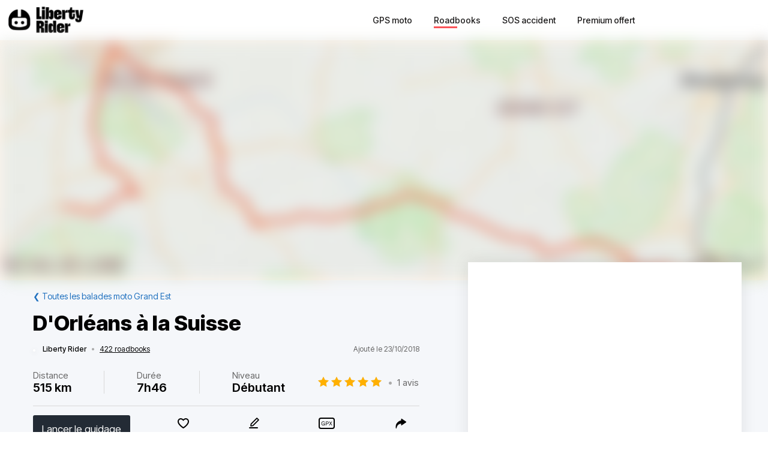

--- FILE ---
content_type: text/html; charset=utf-8
request_url: https://liberty-rider.com/fr/roadbooks/grand-est/796/dorleans-a-la-suisse
body_size: 68269
content:
<!DOCTYPE html><html lang="fr"><head><meta charSet="utf-8"/><meta name="viewport" content="width=device-width, initial-scale=1"/><link rel="preload" as="image" imageSrcSet="/_next/static/media/logo-without-text.18845bff.svg#48 1x, /_next/static/media/logo-without-text.18845bff.svg#96 2x"/><link rel="preload" as="image" imageSrcSet="/_next/image/?url=%2F_next%2Fstatic%2Fmedia%2Flogo-with-text.365fc9dd.webp&amp;w=128&amp;q=90 1x, /_next/image/?url=%2F_next%2Fstatic%2Fmedia%2Flogo-with-text.365fc9dd.webp&amp;w=256&amp;q=90 2x"/><link rel="stylesheet" href="/_next/static/css/3a1f2d3844bf1c34.css" data-precedence="next"/><link rel="stylesheet" href="/_next/static/css/3c85f1a418dd1fd1.css" data-precedence="next"/><link rel="stylesheet" href="/_next/static/css/6f770a3ee0c3cfae.css" data-precedence="next"/><link rel="preload" as="script" fetchPriority="low" href="/_next/static/chunks/webpack-6dc83a205836dc19.js"/><script src="/_next/static/chunks/4bd1b696-a2a5811a6484086a.js" async=""></script><script src="/_next/static/chunks/726-92e55a19ab0c76f7.js" async=""></script><script src="/_next/static/chunks/main-app-589e01f6250ceedc.js" async=""></script><script src="/_next/static/chunks/84c12632-e4da187683994431.js" async=""></script><script src="/_next/static/chunks/4987-bda165820641d158.js" async=""></script><script src="/_next/static/chunks/448-ea95f14d7fb7deac.js" async=""></script><script src="/_next/static/chunks/6766-0f4481fff108d72e.js" async=""></script><script src="/_next/static/chunks/8536-eba2b8e723fc0938.js" async=""></script><script src="/_next/static/chunks/7732-665b3f293c46d9f7.js" async=""></script><script src="/_next/static/chunks/1834-e10b5ac4688ac2a1.js" async=""></script><script src="/_next/static/chunks/9694-b7b9cb3ea0f93387.js" async=""></script><script src="/_next/static/chunks/5627-738a1395ea9e0ae9.js" async=""></script><script src="/_next/static/chunks/5171-1be0fb08d8abd639.js" async=""></script><script src="/_next/static/chunks/5799-a61d34a48a939b17.js" async=""></script><script src="/_next/static/chunks/7890-6a461db93f39a9cf.js" async=""></script><script src="/_next/static/chunks/9562-a1a2d20329bef21a.js" async=""></script><script src="/_next/static/chunks/app/%5Blocale%5D/(roadbook)/layout-50c3f65282f9e5cd.js" async=""></script><script src="/_next/static/chunks/429-2bd5c874f06920ce.js" async=""></script><script src="/_next/static/chunks/app/%5Blocale%5D/(roadbook)/error-a2cf67241c7a03d6.js" async=""></script><script src="/_next/static/chunks/app/%5Blocale%5D/(roadbook)/(footer)/roadbooks/not-found-dfedd7d449fe9e51.js" async=""></script><script src="/_next/static/chunks/4223-271242144908b944.js" async=""></script><script src="/_next/static/chunks/7504-926d9f1961e3b881.js" async=""></script><script src="/_next/static/chunks/app/global-error-576b15c024a6743d.js" async=""></script><script src="/_next/static/chunks/05f6971a-efa62114128cfd7e.js" async=""></script><script src="/_next/static/chunks/5254-167efcd42c287881.js" async=""></script><script src="/_next/static/chunks/8452-9ecdd3341cd568c1.js" async=""></script><script src="/_next/static/chunks/2798-b2c0bba8c618a693.js" async=""></script><script src="/_next/static/chunks/app/%5Blocale%5D/(roadbook)/(footer)/roadbooks/details/%5BroadbookSerial%5D/page-bcaec6afc4af953f.js" async=""></script><script src="/_next/static/chunks/984-e900106fc4e627dc.js" async=""></script><script src="/_next/static/chunks/app/%5Blocale%5D/layout-ac81e1d881b68520.js" async=""></script><script src="/_next/static/chunks/app/%5Blocale%5D/(roadbook)/(footer)/layout-15d2a48285c0d39e.js" async=""></script><script src="/_next/static/chunks/app/%5Blocale%5D/error-0629521471c9bd46.js" async=""></script><script src="/_next/static/chunks/app/%5Blocale%5D/not-found-20896b7b26c40faa.js" async=""></script><meta name="next-size-adjust" content=""/><meta name="theme-color" content="#ff6259"/><title>Balade moto D&#x27;Orléans à la Suisse</title><meta name="description" content="Découvrir la balade à moto D&#x27;Orléans à la Suisse - Voilà une grande balade qui vous attend pour rejoindre nos voisins Suisse. Préparez-vous pour un roadtrip d&#x27;environ 8h avec pas moins de 500 bornes. Entre départementales et nationales, vous éviterez"/><meta name="robots" content="index, follow"/><link rel="canonical" href="https://liberty-rider.com/fr/roadbooks/grand-est/796/dorleans-a-la-suisse"/><meta property="og:title" content="Balade moto D&#x27;Orléans à la Suisse"/><meta property="og:description" content="Découvrir la balade à moto D&#x27;Orléans à la Suisse - Voilà une grande balade qui vous attend pour rejoindre nos voisins Suisse. Préparez-vous pour un roadtrip d&#x27;environ 8h avec pas moins de 500 bornes. Entre départementales et nationales, vous éviterez"/><meta property="og:url" content="https://liberty-rider.com/fr/roadbooks/grand-est/796/dorleans-a-la-suisse"/><meta property="og:locale" content="fr"/><meta property="og:image:width" content="600"/><meta property="og:image:height" content="300"/><meta property="og:image" content="https://tiles.liberty-rider.com/styles/osm-liberty-curvature/static/auto/600x300.jpg?maxzoom=17&amp;linejoin=round&amp;linecap=round&amp;language=fr&amp;path=stroke%3A%23f4603e%7Cwidth%3A3%7Cenc%3AobkcHw%7BsJpeGusw%40%7BcWgnm%40nhBudZsItvE%7DnElZwlT%7CiZqbIpf%60%40e_Di%7DBap%60%40poO%7BzPqeA_fmA%7D%60%5EdqWcje%40fu%5BazsAtvEm%7EHd%7DJy%7BExrKskc%40ljRbjAp%60WugPlwPnoDraLudGvdDn%60BzsNmze%40zvUenOjxDg%5Dw%7CEcl%5Dvz%40sxYmfFshR%7EwBsfy%40ksFecd%40z%7E%40qhQm%7DH_zKzo%40quJogFw__%40clFw%7DMb%7CL%7DkdAbmIm%7BHfaAeyUd%7CVoaiA%7CoDs%60s%40p%7DDJzpFohOi%60NceuAndOscm%40lrFmiLthEhVhnCclLglAojr%40ryFgnHn%5Ekut%40"/><meta property="og:image" content="https://liberty-rider.com/_next/static/media/og-image-default.fb214b8b.jpg"/><meta property="og:type" content="website"/><meta name="twitter:card" content="summary_large_image"/><meta name="twitter:site" content="@_LibertyRider_"/><meta name="twitter:site:id" content="3700636996"/><meta name="twitter:title" content="Balade moto D&#x27;Orléans à la Suisse"/><meta name="twitter:description" content="Découvrir la balade à moto D&#x27;Orléans à la Suisse - Voilà une grande balade qui vous attend pour rejoindre nos voisins Suisse. Préparez-vous pour un roadtrip d&#x27;environ 8h avec pas moins de 500 bornes. Entre départementales et nationales, vous éviterez"/><meta name="twitter:image:width" content="600"/><meta name="twitter:image:height" content="300"/><meta name="twitter:image" content="https://tiles.liberty-rider.com/styles/osm-liberty-curvature/static/auto/600x300.jpg?maxzoom=17&amp;linejoin=round&amp;linecap=round&amp;language=fr&amp;path=stroke%3A%23f4603e%7Cwidth%3A3%7Cenc%3AobkcHw%7BsJpeGusw%40%7BcWgnm%40nhBudZsItvE%7DnElZwlT%7CiZqbIpf%60%40e_Di%7DBap%60%40poO%7BzPqeA_fmA%7D%60%5EdqWcje%40fu%5BazsAtvEm%7EHd%7DJy%7BExrKskc%40ljRbjAp%60WugPlwPnoDraLudGvdDn%60BzsNmze%40zvUenOjxDg%5Dw%7CEcl%5Dvz%40sxYmfFshR%7EwBsfy%40ksFecd%40z%7E%40qhQm%7DH_zKzo%40quJogFw__%40clFw%7DMb%7CL%7DkdAbmIm%7BHfaAeyUd%7CVoaiA%7CoDs%60s%40p%7DDJzpFohOi%60NceuAndOscm%40lrFmiLthEhVhnCclLglAojr%40ryFgnHn%5Ekut%40"/><meta name="twitter:image" content="https://liberty-rider.com/_next/static/media/og-image-default.fb214b8b.jpg"/><link rel="icon" href="/favicon.ico" type="image/x-icon" sizes="32x32"/><script src="/_next/static/chunks/polyfills-42372ed130431b0a.js" noModule=""></script><style data-styled="" data-styled-version="6.1.19">.jAYOQZ{display:inline-flex;align-items:center;justify-content:center;user-select:none;padding:1rem 1.5rem;min-width:120px;background:#232B35;border-radius:1rem;border:transparent;font-weight:400;font-size:1.2rem;line-height:100%;text-align:center;color:#fff;cursor:pointer;transition:all 0.2s ease;}/*!sc*/
.jAYOQZ[disabled]{opacity:0.3;cursor:default;}/*!sc*/
.jAYOQZ:hover:not([disabled]){background:#1c222a;border:transparent;}/*!sc*/
.jAYOQZ:active:not([disabled]){opacity:0.7;}/*!sc*/
.jAYOQZ:focus:not([disabled]):not(:active){outline:none;box-shadow:0 0 0 3px #232b3533;}/*!sc*/
data-styled.g4[id="sc-f4ae03fb-0"]{content:"jAYOQZ,"}/*!sc*/
.lfvKUH{height:auto;padding:2px 15px;min-height:30px;min-width:auto;border-radius:3px;}/*!sc*/
data-styled.g6[id="sc-f4ae03fb-2"]{content:"lfvKUH,"}/*!sc*/
.iXboCN{border-radius:50%;overflow:hidden;object-fit:cover;flex:none;box-shadow:0 2px 8px 0 rgb(0 0 0 / 15%);border:2px solid white;background-color:white;}/*!sc*/
@media (max-width:1023px){.iXboCN{max-width:100%;max-height:100%;}}/*!sc*/
data-styled.g58[id="sc-ac942082-0"]{content:"iXboCN,"}/*!sc*/
.bMKOHy{height:100%;background:transparent;border:none;display:flex;align-items:center;}/*!sc*/
data-styled.g74[id="sc-391268ad-0"]{content:"bMKOHy,"}/*!sc*/
.jMuENj{height:32px;width:40px;}/*!sc*/
.jMuENj div{position:absolute;height:3px;background:gray;opacity:1;margin-left:5px;margin-right:5px;width:30px;transform-origin:left center;transform:rotate(0deg);transition:0.25s ease-in-out;}/*!sc*/
data-styled.g75[id="sc-391268ad-1"]{content:"jMuENj,"}/*!sc*/
.dDYwak{margin-top:3.5px;transform:rotate(45deg);margin-left:9px;}/*!sc*/
data-styled.g76[id="sc-391268ad-2"]{content:"dDYwak,"}/*!sc*/
.gtzdNK{margin-top:14px;width:0%;opacity:0;}/*!sc*/
data-styled.g77[id="sc-391268ad-3"]{content:"gtzdNK,"}/*!sc*/
.eGxvjq{margin-top:24.5px;transform:rotate(-45deg);margin-left:9px;}/*!sc*/
data-styled.g78[id="sc-391268ad-4"]{content:"eGxvjq,"}/*!sc*/
.itlwob{width:190px;}/*!sc*/
data-styled.g79[id="sc-f715734a-0"]{content:"itlwob,"}/*!sc*/
@media (min-width:992px){.fFGhNV{display:none!important;}}/*!sc*/
data-styled.g82[id="sc-918ecb98-0"]{content:"fFGhNV,"}/*!sc*/
@media (min-width:992px){.fykIik{display:none!important;}}/*!sc*/
data-styled.g83[id="sc-918ecb98-1"]{content:"fykIik,"}/*!sc*/
@media (max-width:991px){.dHVgZy{display:none!important;}}/*!sc*/
data-styled.g84[id="sc-918ecb98-2"]{content:"dHVgZy,"}/*!sc*/
.gWwnMI{max-width:1290px;margin:0 auto;font-weight:500;}/*!sc*/
data-styled.g85[id="sc-918ecb98-3"]{content:"gWwnMI,"}/*!sc*/
.jLPaEF{height:67px;padding:0 1rem;display:flex;align-items:stretch;}/*!sc*/
.jLPaEF>*{display:flex;align-items:center;}/*!sc*/
data-styled.g86[id="sc-918ecb98-4"]{content:"jLPaEF,"}/*!sc*/
.jBhRpP{flex:1;}/*!sc*/
.jBhRpP a{display:inline-block;padding:10px 0;}/*!sc*/
data-styled.g87[id="sc-918ecb98-5"]{content:"jBhRpP,"}/*!sc*/
.cgblcz{font-size:14px;padding:10px 0;color:#1a1919;margin:0 5px;padding:0 13px;}/*!sc*/
@media (max-width:991px){.cgblcz{display:none!important;}}/*!sc*/
.cgblcz:hover{color:#ff6158;}/*!sc*/
data-styled.g89[id="sc-918ecb98-7"]{content:"cgblcz,"}/*!sc*/
.jnOYXm{font-size:14px;padding:10px 0;text-align:center;}/*!sc*/
@media (min-width:992px){.jnOYXm{text-align:right;}}/*!sc*/
data-styled.g90[id="sc-918ecb98-8"]{content:"jnOYXm,"}/*!sc*/
.hPrPKA{position:relative;}/*!sc*/
data-styled.g91[id="sc-918ecb98-9"]{content:"hPrPKA,"}/*!sc*/
.hQCIIs{height:3px;width:50%;background:#fb4f54;margin-top:3px;position:absolute;}/*!sc*/
data-styled.g92[id="sc-918ecb98-10"]{content:"hQCIIs,"}/*!sc*/
.fhJwsj{display:inline-flex;align-items:center;}/*!sc*/
data-styled.g95[id="sc-1b749530-0"]{content:"fhJwsj,"}/*!sc*/
.gTzmAQ{border-radius:4px;padding:7px 5px 7px 0;margin:0 5px;background-color:#1a1919;border-color:#1a1919;color:white;font-size:17px;}/*!sc*/
data-styled.g96[id="sc-1b749530-1"]{content:"gTzmAQ,"}/*!sc*/
:root{--toastify-color-success:#00BD9D!important;--toastify-color-error:#F45F63!important;--font-weight-medium:500;--font-weight-bold:600;--font-weight-extrabold:800;--page-side-padding:1rem;--scroll-to-top-margin:30px;}/*!sc*/
textarea{font-family:inherit;}/*!sc*/
html,body,div,span,applet,object,iframe,h1,h2,h3,h4,h5,h6,p,blockquote,pre,a,abbr,acronym,address,big,cite,code,del,dfn,em,img,ins,kbd,q,s,samp,small,strike,strong,sub,sup,tt,var,b,u,i,center,dl,dt,dd,ol,ul,li,fieldset,form,label,legend,table,caption,tbody,tfoot,thead,tr,th,td,article,aside,canvas,details,embed,figure,figcaption,footer,header,hgroup,menu,nav,output,ruby,section,summary,time,mark,audio,video,button,input{margin:0;padding:0;border:0;font-size:100%;font:inherit;vertical-align:baseline;}/*!sc*/
article,aside,details,figcaption,figure,footer,header,hgroup,menu,nav,section{display:block;}/*!sc*/
html{box-sizing:border-box;}/*!sc*/
main{padding-bottom:var(--scroll-to-top-margin);background-color:#f5f7fa;}/*!sc*/
*{box-sizing:inherit;}/*!sc*/
body{line-height:1;background:#ffffff;}/*!sc*/
ol,ul{list-style:none;}/*!sc*/
table{border-collapse:collapse;border-spacing:0;}/*!sc*/
button{cursor:pointer;background:none;}/*!sc*/
button,select{color:inherit;}/*!sc*/
a{text-decoration:none;}/*!sc*/
input:-webkit-autofill,input:-webkit-autofill:hover,input:-webkit-autofill:focus,input:-webkit-autofill:active{transition:background-color 5000000s ease-in-out 0s;}/*!sc*/
data-styled.g116[id="sc-global-llzNUb1"]{content:"sc-global-llzNUb1,"}/*!sc*/
html{font-size:14px;}/*!sc*/
data-styled.g219[id="sc-global-kgQgNJ1"]{content:"sc-global-kgQgNJ1,"}/*!sc*/
.bbfPpR{font-size:18px;font-weight:700;margin-bottom:14px;}/*!sc*/
data-styled.g220[id="sc-36056769-0"]{content:"bbfPpR,"}/*!sc*/
.hXmQNh{display:block;margin-bottom:19px;font-size:14px;}/*!sc*/
.hXmQNh,.hXmQNh:hover{font-weight:500;color:#ddd;}/*!sc*/
.hXmQNh:hover{text-decoration:underline;}/*!sc*/
data-styled.g221[id="sc-36056769-1"]{content:"hXmQNh,"}/*!sc*/
.jKexrc{max-width:33%;color:white;}/*!sc*/
data-styled.g222[id="sc-36056769-2"]{content:"jKexrc,"}/*!sc*/
.lehSAb{display:inline-block;font-weight:500;color:#ddd;padding:0 5px;min-width:48px;line-height:48px;}/*!sc*/
.lehSAb:hover{text-decoration:underline;color:#ddd;}/*!sc*/
data-styled.g223[id="sc-faf2f67b-0"]{content:"lehSAb,"}/*!sc*/
.cCbqrH{margin-top:60px;background:#1a1919;width:100%;}/*!sc*/
data-styled.g224[id="sc-aa5b0d73-0"]{content:"cCbqrH,"}/*!sc*/
@media (max-width:1023px){.gCJFId{min-height:277px;padding:2rem;}}/*!sc*/
@media (min-width:1024px){.gCJFId{max-width:1440px;display:flex;margin:0 auto;padding:4rem 0;}}/*!sc*/
data-styled.g225[id="sc-aa5b0d73-1"]{content:"gCJFId,"}/*!sc*/
.lddgSM{display:flex;}/*!sc*/
@media (max-width:1023px){.lddgSM{justify-content:center;flex-wrap:wrap;margin-top:2rem;margin-bottom:2rem;}}/*!sc*/
@media (min-width:621px) and (max-width:1023px){.lddgSM{margin-top:4rem;margin-bottom:4rem;}}/*!sc*/
@media (min-width:1024px){.lddgSM{flex-direction:column;font-size:17px;font-weight:600;}}/*!sc*/
data-styled.g226[id="sc-aa5b0d73-2"]{content:"lddgSM,"}/*!sc*/
@media (min-width:1024px){.idiOoD{width:75%;display:flex;justify-content:space-evenly;padding:2rem 2rem;}}/*!sc*/
@media (max-width:1023px){.idiOoD{display:none;}}/*!sc*/
data-styled.g227[id="sc-aa5b0d73-3"]{content:"idiOoD,"}/*!sc*/
@media (min-width:1024px){.LZLHN{width:25%;padding:2rem 2rem;}}/*!sc*/
data-styled.g228[id="sc-aa5b0d73-4"]{content:"LZLHN,"}/*!sc*/
.ktgOoL{display:flex;}/*!sc*/
@media (max-width:620px){.ktgOoL{justify-content:space-evenly;max-width:50%;margin:0 auto;}}/*!sc*/
@media (min-width:621px) and (max-width:1023px){.ktgOoL{justify-content:space-evenly;max-width:30%;margin:0 auto;}}/*!sc*/
@media (min-width:1024px){.ktgOoL{width:59%;justify-content:space-between;margin-top:5rem;}}/*!sc*/
data-styled.g229[id="sc-aa5b0d73-5"]{content:"ktgOoL,"}/*!sc*/
.dFOidP{color:white;}/*!sc*/
@media (min-width:1024px){.dFOidP{width:100%;font-size:13px;font-weight:500;line-height:1.25;margin-top:4rem;}}/*!sc*/
@media (min-width:621px) and (max-width:1023px){.dFOidP{display:flex;justify-content:space-evenly;margin-top:3rem;}}/*!sc*/
@media (max-width:620px){.dFOidP{display:flex;justify-content:space-evenly;margin-top:2rem;}}/*!sc*/
data-styled.g230[id="sc-aa5b0d73-6"]{content:"dFOidP,"}/*!sc*/
.bjdAlh{font-size:15px;line-height:25px;}/*!sc*/
.bjdAlh p{margin:1rem 0;}/*!sc*/
.bjdAlh em{font-style:italic;}/*!sc*/
.bjdAlh strong{font-weight:600;}/*!sc*/
.bjdAlh ul,.bjdAlh ol{margin:1em 0;padding:0 0 0 2em;}/*!sc*/
.bjdAlh ul{list-style-type:disc;}/*!sc*/
.bjdAlh ol{list-style-type:decimal;}/*!sc*/
.bjdAlh a{color:#1e70bf;text-decoration:underline;}/*!sc*/
.bjdAlh a:hover{text-decoration:none;}/*!sc*/
.bjdAlh h1,.bjdAlh h2,.bjdAlh h3,.bjdAlh h4,.bjdAlh h5,.bjdAlh h6{font-size:revert;}/*!sc*/
data-styled.g232[id="sc-c734763c-0"]{content:"bjdAlh,"}/*!sc*/
.iGaBhC{position:relative;display:inline-flex;width:110px;height:22px;}/*!sc*/
.iGaBhC:before,.iGaBhC:after{content:"";display:inline-block;width:100%;height:100%;position:absolute;left:0;background-repeat:repeat-x;background-size:22px 22px;pointer-events:none;}/*!sc*/
.iGaBhC:before{background-image:url('data:image/svg+xml;utf8,%3Csvg width="22" height="22" fill="none" xmlns="http://www.w3.org/2000/svg">%3Cpath fill-rule="evenodd" clip-rule="evenodd" d="M11 15.652l-5.562 2.876 1.062-6.09L2 8.123l6.219-.889L11 1.694l2.781 5.541L20 8.124l-4.5 4.313 1.062 6.091L11 15.652z" fill="%23D9D9D9"/>%3C/svg>');}/*!sc*/
.iGaBhC:after{background-image:url('data:image/svg+xml;utf8,%3Csvg width="22" height="22" fill="none" xmlns="http://www.w3.org/2000/svg">%3Cpath fill-rule="evenodd" clip-rule="evenodd" d="M11 15.652l-5.562 2.876 1.062-6.09L2 8.123l6.219-.889L11 1.694l2.781 5.541L20 8.124l-4.5 4.313 1.062 6.091L11 15.652z" fill="%23FFB000"/>%3C/svg>');width:100%;}/*!sc*/
.llka-Dj{position:relative;display:inline-flex;width:110px;height:22px;}/*!sc*/
.llka-Dj:before,.llka-Dj:after{content:"";display:inline-block;width:100%;height:100%;position:absolute;left:0;background-repeat:repeat-x;background-size:22px 22px;pointer-events:none;}/*!sc*/
.llka-Dj:before{background-image:url('data:image/svg+xml;utf8,%3Csvg width="22" height="22" fill="none" xmlns="http://www.w3.org/2000/svg">%3Cpath fill-rule="evenodd" clip-rule="evenodd" d="M11 15.652l-5.562 2.876 1.062-6.09L2 8.123l6.219-.889L11 1.694l2.781 5.541L20 8.124l-4.5 4.313 1.062 6.091L11 15.652z" fill="%23D9D9D9"/>%3C/svg>');}/*!sc*/
.llka-Dj:after{background-image:url('data:image/svg+xml;utf8,%3Csvg width="22" height="22" fill="none" xmlns="http://www.w3.org/2000/svg">%3Cpath fill-rule="evenodd" clip-rule="evenodd" d="M11 15.652l-5.562 2.876 1.062-6.09L2 8.123l6.219-.889L11 1.694l2.781 5.541L20 8.124l-4.5 4.313 1.062 6.091L11 15.652z" fill="%23FFB000"/>%3C/svg>');width:40%;}/*!sc*/
.llkaCX{position:relative;display:inline-flex;width:110px;height:22px;}/*!sc*/
.llkaCX:before,.llkaCX:after{content:"";display:inline-block;width:100%;height:100%;position:absolute;left:0;background-repeat:repeat-x;background-size:22px 22px;pointer-events:none;}/*!sc*/
.llkaCX:before{background-image:url('data:image/svg+xml;utf8,%3Csvg width="22" height="22" fill="none" xmlns="http://www.w3.org/2000/svg">%3Cpath fill-rule="evenodd" clip-rule="evenodd" d="M11 15.652l-5.562 2.876 1.062-6.09L2 8.123l6.219-.889L11 1.694l2.781 5.541L20 8.124l-4.5 4.313 1.062 6.091L11 15.652z" fill="%23D9D9D9"/>%3C/svg>');}/*!sc*/
.llkaCX:after{background-image:url('data:image/svg+xml;utf8,%3Csvg width="22" height="22" fill="none" xmlns="http://www.w3.org/2000/svg">%3Cpath fill-rule="evenodd" clip-rule="evenodd" d="M11 15.652l-5.562 2.876 1.062-6.09L2 8.123l6.219-.889L11 1.694l2.781 5.541L20 8.124l-4.5 4.313 1.062 6.091L11 15.652z" fill="%23FFB000"/>%3C/svg>');width:80%;}/*!sc*/
.bKTyPL{position:relative;display:inline-flex;width:110px;height:22px;}/*!sc*/
.bKTyPL:before,.bKTyPL:after{content:"";display:inline-block;width:100%;height:100%;position:absolute;left:0;background-repeat:repeat-x;background-size:22px 22px;pointer-events:none;}/*!sc*/
.bKTyPL:before{background-image:url('data:image/svg+xml;utf8,%3Csvg width="22" height="22" fill="none" xmlns="http://www.w3.org/2000/svg">%3Cpath fill-rule="evenodd" clip-rule="evenodd" d="M11 15.652l-5.562 2.876 1.062-6.09L2 8.123l6.219-.889L11 1.694l2.781 5.541L20 8.124l-4.5 4.313 1.062 6.091L11 15.652z" fill="%23D9D9D9"/>%3C/svg>');}/*!sc*/
.bKTyPL:after{background-image:url('data:image/svg+xml;utf8,%3Csvg width="22" height="22" fill="none" xmlns="http://www.w3.org/2000/svg">%3Cpath fill-rule="evenodd" clip-rule="evenodd" d="M11 15.652l-5.562 2.876 1.062-6.09L2 8.123l6.219-.889L11 1.694l2.781 5.541L20 8.124l-4.5 4.313 1.062 6.091L11 15.652z" fill="%23FFB000"/>%3C/svg>');width:0%;}/*!sc*/
.iYjdQN{position:relative;display:inline-flex;width:80px;height:16px;}/*!sc*/
.iYjdQN:before,.iYjdQN:after{content:"";display:inline-block;width:100%;height:100%;position:absolute;left:0;background-repeat:repeat-x;background-size:16px 16px;pointer-events:none;}/*!sc*/
.iYjdQN:before{background-image:url('data:image/svg+xml;utf8,%3Csvg width="22" height="22" fill="none" xmlns="http://www.w3.org/2000/svg">%3Cpath fill-rule="evenodd" clip-rule="evenodd" d="M11 15.652l-5.562 2.876 1.062-6.09L2 8.123l6.219-.889L11 1.694l2.781 5.541L20 8.124l-4.5 4.313 1.062 6.091L11 15.652z" fill="%23D9D9D9"/>%3C/svg>');}/*!sc*/
.iYjdQN:after{background-image:url('data:image/svg+xml;utf8,%3Csvg width="22" height="22" fill="none" xmlns="http://www.w3.org/2000/svg">%3Cpath fill-rule="evenodd" clip-rule="evenodd" d="M11 15.652l-5.562 2.876 1.062-6.09L2 8.123l6.219-.889L11 1.694l2.781 5.541L20 8.124l-4.5 4.313 1.062 6.091L11 15.652z" fill="%23FFB000"/>%3C/svg>');width:90%;}/*!sc*/
.iYjdQM{position:relative;display:inline-flex;width:80px;height:16px;}/*!sc*/
.iYjdQM:before,.iYjdQM:after{content:"";display:inline-block;width:100%;height:100%;position:absolute;left:0;background-repeat:repeat-x;background-size:16px 16px;pointer-events:none;}/*!sc*/
.iYjdQM:before{background-image:url('data:image/svg+xml;utf8,%3Csvg width="22" height="22" fill="none" xmlns="http://www.w3.org/2000/svg">%3Cpath fill-rule="evenodd" clip-rule="evenodd" d="M11 15.652l-5.562 2.876 1.062-6.09L2 8.123l6.219-.889L11 1.694l2.781 5.541L20 8.124l-4.5 4.313 1.062 6.091L11 15.652z" fill="%23D9D9D9"/>%3C/svg>');}/*!sc*/
.iYjdQM:after{background-image:url('data:image/svg+xml;utf8,%3Csvg width="22" height="22" fill="none" xmlns="http://www.w3.org/2000/svg">%3Cpath fill-rule="evenodd" clip-rule="evenodd" d="M11 15.652l-5.562 2.876 1.062-6.09L2 8.123l6.219-.889L11 1.694l2.781 5.541L20 8.124l-4.5 4.313 1.062 6.091L11 15.652z" fill="%23FFB000"/>%3C/svg>');width:80%;}/*!sc*/
.cgVJDt{position:relative;display:inline-flex;width:80px;height:16px;}/*!sc*/
.cgVJDt:before,.cgVJDt:after{content:"";display:inline-block;width:100%;height:100%;position:absolute;left:0;background-repeat:repeat-x;background-size:16px 16px;pointer-events:none;}/*!sc*/
.cgVJDt:before{background-image:url('data:image/svg+xml;utf8,%3Csvg width="22" height="22" fill="none" xmlns="http://www.w3.org/2000/svg">%3Cpath fill-rule="evenodd" clip-rule="evenodd" d="M11 15.652l-5.562 2.876 1.062-6.09L2 8.123l6.219-.889L11 1.694l2.781 5.541L20 8.124l-4.5 4.313 1.062 6.091L11 15.652z" fill="%23D9D9D9"/>%3C/svg>');}/*!sc*/
.cgVJDt:after{background-image:url('data:image/svg+xml;utf8,%3Csvg width="22" height="22" fill="none" xmlns="http://www.w3.org/2000/svg">%3Cpath fill-rule="evenodd" clip-rule="evenodd" d="M11 15.652l-5.562 2.876 1.062-6.09L2 8.123l6.219-.889L11 1.694l2.781 5.541L20 8.124l-4.5 4.313 1.062 6.091L11 15.652z" fill="%23FFB000"/>%3C/svg>');width:100%;}/*!sc*/
data-styled.g308[id="sc-4cf14934-0"]{content:"iGaBhC,llka-Dj,llkaCX,bKTyPL,iYjdQN,iYjdQM,cgVJDt,"}/*!sc*/
.dnfxOO{width:100%;height:100%;}/*!sc*/
data-styled.g309[id="sc-4cf14934-1"]{content:"dnfxOO,"}/*!sc*/
.cFijzr{padding:15px 0;border-top:1px solid #d8d8d8;border-bottom:1px solid #d8d8d8;margin:10px 0;}/*!sc*/
data-styled.g311[id="sc-a0a5d0dd-0"]{content:"cFijzr,"}/*!sc*/
.gStkKu{display:flex;justify-content:space-between;flex-wrap:wrap;font-size:13px;line-height:15px;}/*!sc*/
data-styled.g312[id="sc-a0a5d0dd-1"]{content:"gStkKu,"}/*!sc*/
@media (max-width:620px){.jDVEnv{width:100%;padding:15px 0;margin-bottom:15px;}}/*!sc*/
data-styled.g313[id="sc-a0a5d0dd-2"]{content:"jDVEnv,"}/*!sc*/
.hsQdnR{cursor:pointer;display:block;color:black;text-align:center;border-radius:3px;padding:3px 6px;}/*!sc*/
.hsQdnR:active{background:#eee;}/*!sc*/
data-styled.g314[id="sc-a0a5d0dd-3"]{content:"hsQdnR,"}/*!sc*/
.jdDOei{cursor:pointer;display:block;color:black;text-align:center;border-radius:3px;padding:3px 6px;}/*!sc*/
.jdDOei:active{background:#eee;}/*!sc*/
data-styled.g315[id="sc-a0a5d0dd-4"]{content:"jdDOei,"}/*!sc*/
.eVmOyO{display:flex;justify-content:space-between;align-items:center;width:100%;margin-right:2rem;}/*!sc*/
.kWVTBe{display:flex;justify-content:space-between;align-items:center;width:100%;margin-right:0;}/*!sc*/
data-styled.g316[id="sc-c02903-0"]{content:"eVmOyO,kWVTBe,"}/*!sc*/
.dBNDnc{font-size:15px;opacity:0.6;}/*!sc*/
data-styled.g317[id="sc-c02903-1"]{content:"dBNDnc,"}/*!sc*/
.dzoDMk{margin-bottom:11px;}/*!sc*/
@media (min-width:1024px){.dzoDMk{display:flex;align-items:center;justify-content:space-between;}}/*!sc*/
@media (max-width:1023px){.dzoDMk{display:inline;}}/*!sc*/
data-styled.g318[id="sc-2e8979a7-0"]{content:"dzoDMk,"}/*!sc*/
.ihpHrs{width:100%;}/*!sc*/
data-styled.g319[id="sc-2e8979a7-1"]{content:"ihpHrs,"}/*!sc*/
.evSEvc{font-size:20px;font-weight:var(--font-weight-bold);margin-bottom:28px;}/*!sc*/
data-styled.g320[id="sc-e63ec80-0"]{content:"evSEvc,"}/*!sc*/
.czIYPn{width:100%;height:7em;overflow-y:scroll;padding:5px;font-size:15px;background-color:#f9f9f9;}/*!sc*/
.czIYPn:placeholder{color:gray;}/*!sc*/
data-styled.g323[id="sc-e63ec80-3"]{content:"czIYPn,"}/*!sc*/
.gpxXYN{position:relative;margin-top:20px;}/*!sc*/
data-styled.g324[id="sc-e63ec80-4"]{content:"gpxXYN,"}/*!sc*/
.fJFdyY{display:flex;justify-content:flex-end;margin-top:2rem;}/*!sc*/
data-styled.g325[id="sc-e63ec80-5"]{content:"fJFdyY,"}/*!sc*/
.dfJFmr{background-color:#fff;box-shadow:0 -2px 24px 0 rgba(27,26,26,0.1);}/*!sc*/
@media (min-width:992px){.dfJFmr{padding:1rem 2rem;}}/*!sc*/
@media (max-width:991px){.dfJFmr{padding:1rem 1rem;}}/*!sc*/
data-styled.g326[id="sc-e7b3fc79-0"]{content:"dfJFmr,"}/*!sc*/
.dOWGFi{display:flex;justify-content:space-between;align-items:center;font-size:12px;}/*!sc*/
data-styled.g327[id="sc-f12fa54d-0"]{content:"dOWGFi,"}/*!sc*/
.riQbe{display:flex;align-items:center;position:relative;z-index:0;}/*!sc*/
data-styled.g328[id="sc-f12fa54d-1"]{content:"riQbe,"}/*!sc*/
.eVlVfD{font-weight:var(--font-weight-medium);color:#000;margin-left:12px;}/*!sc*/
data-styled.g331[id="sc-f12fa54d-4"]{content:"eVlVfD,"}/*!sc*/
.leuREH{margin:0 8px;color:#aaa;}/*!sc*/
data-styled.g332[id="sc-f12fa54d-5"]{content:"leuREH,"}/*!sc*/
.ljDeWf{color:black;text-decoration:underline;}/*!sc*/
data-styled.g333[id="sc-f12fa54d-6"]{content:"ljDeWf,"}/*!sc*/
.XIGNH{color:#666;}/*!sc*/
@media (max-width:991px){.XIGNH{display:none;}}/*!sc*/
data-styled.g334[id="sc-f12fa54d-7"]{content:"XIGNH,"}/*!sc*/
.dglrTZ{color:#1e70bf;}/*!sc*/
data-styled.g344[id="sc-849fb1e-0"]{content:"dglrTZ,"}/*!sc*/
.etllLK{font-size:22px;font-weight:600;}/*!sc*/
data-styled.g357[id="sc-cd06fa69-0"]{content:"etllLK,"}/*!sc*/
.fjHmhT{margin:5px 0;}/*!sc*/
@media (min-width:1024px){.fjHmhT{display:flex;align-items:center;justify-content:space-between;}}/*!sc*/
@media (max-width:1023px){.fjHmhT{display:inline;}}/*!sc*/
data-styled.g361[id="sc-ef0a25d3-0"]{content:"fjHmhT,"}/*!sc*/
.fAmeOg{font-size:20px;font-weight:var(--font-weight-bold);margin-bottom:25px;}/*!sc*/
data-styled.g362[id="sc-ef0a25d3-1"]{content:"fAmeOg,"}/*!sc*/
.blaxku{font-size:15px;display:flex;justify-content:space-between;flex-wrap:wrap;align-items:center;}/*!sc*/
.blaxku>*{margin:10px 0;}/*!sc*/
data-styled.g363[id="sc-bb131a74-0"]{content:"blaxku,"}/*!sc*/
.gxpylA{width:1px;align-self:stretch;border-left:1px solid #d8d8d8;}/*!sc*/
data-styled.g364[id="sc-bb131a74-1"]{content:"gxpylA,"}/*!sc*/
.gGugpm{margin:0 8px;color:#aaa;}/*!sc*/
data-styled.g365[id="sc-bb131a74-2"]{content:"gGugpm,"}/*!sc*/
.flERAF{color:#666;margin-bottom:3px;}/*!sc*/
data-styled.g366[id="sc-bb131a74-3"]{content:"flERAF,"}/*!sc*/
.iEMSAA{font-size:20px;font-weight:var(--font-weight-bold);}/*!sc*/
data-styled.g367[id="sc-bb131a74-4"]{content:"iEMSAA,"}/*!sc*/
.cIBsgd{color:#666;display:flex;align-items:center;}/*!sc*/
@media (max-width:991px){.cIBsgd{width:100%;}}/*!sc*/
data-styled.g368[id="sc-bb131a74-5"]{content:"cIBsgd,"}/*!sc*/
.dyLGRo{margin:20px 0;}/*!sc*/
data-styled.g374[id="sc-4d1cdc22-0"]{content:"dyLGRo,"}/*!sc*/
.dLnWuM{color:#555;width:100%;word-break:break-word;}/*!sc*/
data-styled.g375[id="sc-4d1cdc22-1"]{content:"dLnWuM,"}/*!sc*/
.grcvjZ{font-weight:600;color:#1e70bf;cursor:pointer;}/*!sc*/
data-styled.g376[id="sc-e39cfb51-0"]{content:"grcvjZ,"}/*!sc*/
.cVZEsF{margin-top:1em;}/*!sc*/
data-styled.g377[id="sc-e39cfb51-1"]{content:"cVZEsF,"}/*!sc*/
@media (max-width:1023px){.cBkEnU{margin-right:-1rem;}}/*!sc*/
data-styled.g384[id="sc-fa660577-0"]{content:"cBkEnU,"}/*!sc*/
.guQxUS{font-size:20px;font-weight:var(--font-weight-bold);line-height:1.18;text-align:left;margin-bottom:28px;width:100%;}/*!sc*/
data-styled.g385[id="sc-fa660577-1"]{content:"guQxUS,"}/*!sc*/
.kRcYLb{display:flex;justify-content:space-around;margin:10px 0;}/*!sc*/
data-styled.g387[id="sc-8ed01ea8-0"]{content:"kRcYLb,"}/*!sc*/
.iGmLll{font-size:10px;line-height:1.6;color:#666666;}/*!sc*/
data-styled.g388[id="sc-8ed01ea8-1"]{content:"iGmLll,"}/*!sc*/
.loORxD{font-weight:var(--font-weight-medium);line-height:1.2;font-size:13px;}/*!sc*/
data-styled.g389[id="sc-8ed01ea8-2"]{content:"loORxD,"}/*!sc*/
.HcIts{margin-top:10px;display:flex;}/*!sc*/
data-styled.g390[id="sc-246de9f6-0"]{content:"HcIts,"}/*!sc*/
.UoRJF{border-radius:4px;overflow:hidden;box-sizing:border-box;object-fit:cover;margin-right:10px;background-color:#f5f5f5;}/*!sc*/
.jmoZvE{border-radius:4px;overflow:hidden;box-sizing:border-box;object-fit:cover;margin-right:0;background-color:#f5f5f5;}/*!sc*/
data-styled.g391[id="sc-246de9f6-1"]{content:"UoRJF,jmoZvE,"}/*!sc*/
.cDyZke{display:flex;align-items:center;margin-bottom:10px;}/*!sc*/
data-styled.g392[id="sc-e544066b-0"]{content:"cDyZke,"}/*!sc*/
.fFNrFS{font-size:12px;font-weight:var(--font-weight-medium);line-height:1.2;text-overflow:ellipsis;overflow:hidden;white-space:nowrap;margin-left:10px;}/*!sc*/
data-styled.g393[id="sc-e544066b-1"]{content:"fFNrFS,"}/*!sc*/
.kkIoOz{display:block;cursor:pointer;border-radius:8px;color:#000000;background-color:#ffffff!important;box-shadow:0 2px 8px 0 rgba(0,0,0,0.15);padding:10px;width:294px;box-sizing:border-box;margin:var(--page-side-padding);}/*!sc*/
@media (max-width:424px){.kkIoOz{margin-right:0;}}/*!sc*/
.kkIoOz:hover>*{opacity:0.9;}/*!sc*/
.kkIoOz:active>*{opacity:0.7;}/*!sc*/
data-styled.g395[id="sc-6dcca701-0"]{content:"kkIoOz,"}/*!sc*/
.fzBaaF{font-size:15px;font-weight:var(--font-weight-bold);height:18px;text-overflow:ellipsis;overflow:hidden;white-space:nowrap;}/*!sc*/
data-styled.g396[id="sc-6dcca701-1"]{content:"fzBaaF,"}/*!sc*/
.dNeGpD{margin-top:10px;border:1px solid rgb(217,217,217);border-radius:8px;overflow:hidden;}/*!sc*/
data-styled.g397[id="sc-6dcca701-2"]{content:"dNeGpD,"}/*!sc*/
.lcJqOE{display:block;object-fit:cover;background-color:#f5f5f5;}/*!sc*/
data-styled.g398[id="sc-6dcca701-3"]{content:"lcJqOE,"}/*!sc*/
.fqXxLZ{font-size:14px;font-weight:var(--font-weight-bold);color:#1e70bf;padding-left:var(--page-side-padding);}/*!sc*/
data-styled.g399[id="sc-d743352d-0"]{content:"fqXxLZ,"}/*!sc*/
@media (min-width:1024px){.lcrNCx{display:none!important;}}/*!sc*/
data-styled.g401[id="sc-e46a759a-0"]{content:"lcrNCx,"}/*!sc*/
@media (max-width:1023px){.faLJrl{display:none!important;}}/*!sc*/
data-styled.g402[id="sc-e46a759a-1"]{content:"faLJrl,"}/*!sc*/
.dptkIG{max-width:1290px;margin:0 auto;}/*!sc*/
data-styled.g403[id="sc-e46a759a-2"]{content:"dptkIG,"}/*!sc*/
.caTRfk{width:100%;display:flex;flex-direction:column;padding:1rem var(--page-side-padding);align-items:flex-start;}/*!sc*/
@media (min-width:1024px){.caTRfk{flex-direction:row;align-items:center;justify-content:space-between;}}/*!sc*/
data-styled.g404[id="sc-e46a759a-3"]{content:"caTRfk,"}/*!sc*/
.bsrVPu{display:flex;scroll-snap-type:x mandatory;}/*!sc*/
@media (min-width:1288px){.bsrVPu{max-width:1290px;flex-wrap:wrap;}}/*!sc*/
@media (max-width:1287px){.bsrVPu{overflow-x:auto;}}/*!sc*/
data-styled.g405[id="sc-e46a759a-4"]{content:"bsrVPu,"}/*!sc*/
.dVChAM{scroll-snap-align:start;}/*!sc*/
data-styled.g406[id="sc-e46a759a-5"]{content:"dVChAM,"}/*!sc*/
.koyYpj{font-size:20px;font-weight:var(--font-weight-bold);}/*!sc*/
data-styled.g407[id="sc-60206202-0"]{content:"koyYpj,"}/*!sc*/
@media (max-width:991px){.jSOagr{display:none!important;}}/*!sc*/
data-styled.g419[id="sc-2cdc04a9-0"]{content:"jSOagr,"}/*!sc*/
.hBuQmY{position:relative;background:#fef6ee;}/*!sc*/
@media (max-width:1169px){.hBuQmY{height:200px;}}/*!sc*/
@media (min-width:1170px){.hBuQmY{height:400px;}}/*!sc*/
data-styled.g420[id="sc-2cdc04a9-1"]{content:"hBuQmY,"}/*!sc*/
.ehanIz{display:flex;justify-content:center;background-color:#f5f7fa;}/*!sc*/
.iXHJaJ{display:flex;justify-content:center;}/*!sc*/
data-styled.g421[id="sc-2cdc04a9-2"]{content:"ehanIz,iXHJaJ,"}/*!sc*/
@media (max-width:1169px){.dzzcYc{width:100%;}}/*!sc*/
@media (min-width:1170px){.dzzcYc{display:flex;width:1170px;justify-content:space-between;}}/*!sc*/
data-styled.g422[id="sc-2cdc04a9-3"]{content:"dzzcYc,"}/*!sc*/
@media (max-width:1169px){.fJbAwl{width:100%;}}/*!sc*/
@media (min-width:1170px){.fJbAwl{width:55%;}}/*!sc*/
data-styled.g423[id="sc-2cdc04a9-4"]{content:"fJbAwl,"}/*!sc*/
@media (max-width:1169px){.gFaeqP{width:100%;}}/*!sc*/
@media (min-width:1170px){.gFaeqP{width:38%;}}/*!sc*/
data-styled.g424[id="sc-2cdc04a9-5"]{content:"gFaeqP,"}/*!sc*/
@media (max-width:1169px){.fNgLPu{padding:0 1rem;margin:10px 0;}}/*!sc*/
@media (min-width:1170px){.fNgLPu{margin:20px 0;}}/*!sc*/
data-styled.g425[id="sc-2cdc04a9-6"]{content:"fNgLPu,"}/*!sc*/
@media (min-width:1170px){.glfGLb{position:absolute;width:456px;margin-top:-30px;z-index:5;}}/*!sc*/
data-styled.g426[id="sc-2cdc04a9-7"]{content:"glfGLb,"}/*!sc*/
.iRBohP{width:100%;margin:20px 0;font-weight:var(--font-weight-extrabold);}/*!sc*/
@media (min-width:1024px){.iRBohP{font-size:35px;}}/*!sc*/
@media (min-width:425px) and (max-width:1023px){.iRBohP{font-size:32px;}}/*!sc*/
@media (max-width:424px){.iRBohP{font-size:24px;}}/*!sc*/
data-styled.g427[id="sc-2cdc04a9-8"]{content:"iRBohP,"}/*!sc*/
.kZssVl{position:absolute;top:50%;left:50%;transform:translate(-50%,-50%);z-index:4;visibility:hidden;opacity:0;}/*!sc*/
data-styled.g428[id="sc-2cdc04a9-9"]{content:"kZssVl,"}/*!sc*/
.jxIKlt{position:absolute;width:100%;height:100%;background:url(https://tiles.liberty-rider.com/styles/osm-liberty-curvature/static/auto/600x300.jpg?maxzoom=17&linejoin=round&linecap=round&language=fr&path=stroke%3A%23f4603e%7Cwidth%3A3%7Cenc%3AobkcHw%7BsJpeGusw%40%7BcWgnm%40nhBudZsItvE%7DnElZwlT%7CiZqbIpf%60%40e_Di%7DBap%60%40poO%7BzPqeA_fmA%7D%60%5EdqWcje%40fu%5BazsAtvEm%7EHd%7DJy%7BExrKskc%40ljRbjAp%60WugPlwPnoDraLudGvdDn%60BzsNmze%40zvUenOjxDg%5Dw%7CEcl%5Dvz%40sxYmfFshR%7EwBsfy%40ksFecd%40z%7E%40qhQm%7DH_zKzo%40quJogFw__%40clFw%7DMb%7CL%7DkdAbmIm%7BHfaAeyUd%7CVoaiA%7CoDs%60s%40p%7DDJzpFohOi%60NceuAndOscm%40lrFmiLthEhVhnCclLglAojr%40ryFgnHn%5Ekut%40) no-repeat center center/cover;filter:blur(5px);}/*!sc*/
@media (min-width:800px){.jxIKlt{filter:blur(12px);}}/*!sc*/
data-styled.g429[id="sc-2cdc04a9-10"]{content:"jxIKlt,"}/*!sc*/
</style><script>(window[Symbol.for("ApolloSSRDataTransport")] ??= []).push({"rehydrate":{"_R_fivb_":{"data":undefined,"loading":false,"networkStatus":7,"called":false},"_R_5fiv5ubr5usntvivb_":{"data":{"roadbookBySerial":{"__typename":"Roadbook","id":"afba6fed-3e7d-4dd7-8db7-64c3f93e3898","languageCodes":["fr"],"visibility":"PUBLIC","createdAt":"2018-10-23T14:35:25.617Z","name":"D'Orléans à la Suisse","description":{"__typename":"FormattedText","plainText":"Voilà une grande balade qui vous attend pour rejoindre nos voisins Suisse. Préparez-vous pour un roadtrip d'environ 8h avec pas moins de 500 bornes. Entre départementales et nationales, vous éviterez un maximum l'autoroute et découvrirez de nombreuses régions et communes. Prévoyez-vous un endroit où dormir et quelques escales sur votre circuit. Bonne route à vous.","formattedHtml":"\u003cp\u003eVoilà une grande balade qui vous attend pour rejoindre nos voisins Suisse. Préparez-vous pour un roadtrip d'environ 8h avec pas moins de 500 bornes. Entre départementales et nationales, vous éviterez un maximum l'autoroute et découvrirez de nombreuses régions et communes. Prévoyez-vous un endroit où dormir et quelques escales sur votre circuit. Bonne route à vous.\u003c/p\u003e\n"},"path":"grand-est/796/dorleans-a-la-suisse","ogImage":"https://tiles.liberty-rider.com/styles/osm-liberty-curvature/static/auto/600x300.jpg?maxzoom=17\u0026linejoin=round\u0026linecap=round\u0026language=fr\u0026path=stroke%3A%23f4603e%7Cwidth%3A3%7Cenc%3AobkcHw%7BsJpeGusw%40%7BcWgnm%40nhBudZsItvE%7DnElZwlT%7CiZqbIpf%60%40e_Di%7DBap%60%40poO%7BzPqeA_fmA%7D%60%5EdqWcje%40fu%5BazsAtvEm%7EHd%7DJy%7BExrKskc%40ljRbjAp%60WugPlwPnoDraLudGvdDn%60BzsNmze%40zvUenOjxDg%5Dw%7CEcl%5Dvz%40sxYmfFshR%7EwBsfy%40ksFecd%40z%7E%40qhQm%7DH_zKzo%40quJogFw__%40clFw%7DMb%7CL%7DkdAbmIm%7BHfaAeyUd%7CVoaiA%7CoDs%60s%40p%7DDJzpFohOi%60NceuAndOscm%40lrFmiLthEhVhnCclLglAojr%40ryFgnHn%5Ekut%40","author":{"__typename":"User","id":"00000001-0000-0000-0000-000000000000","firstName":"Liberty Rider","profilePictureUrl":"https://liberty-rider.net/cdn-cgi/image/f=auto,anim=false,fit=cover,dpr=1,h=30,w=30/https%3A%2F%2Fliberty-rider.com%2Froadbook-react%2Fauthors%2Fauthor-liberty.webp","authoredRoadbooksCount":422,"authoredUnlistedRoadbooksCount":0,"isCertified":false},"tribePartnerInsurance":null,"detailedPolyline":"obkcHw{sJBpBuHyCLq@gBInEkZEyQrEUFqDZ{@`LaDVcAOuCuCoOoFyi@wDiWuAgg@wEul@uMo_BwAq_@RaBYi@UoEyAag@jJ_o@nMip@jFa[lIsu@nf@_iDpFmm@j@gBGwBnD}h@DcQf@iGfGqJbJ}YdrAqbIbEy`@fNo`ArByIhEgX`Laf@r_@gzAlGc^xGeoA`Fmr@R}I?e^yCot@mA{b@aAwPa@_CqP_j@aBsNLiM_AeFFoPs@{C}q@mt@e`@s`@aC_Go@iLa@}AgGxB_Ao@_EmMw`@gbB{Jo}@_AuF_BkFyyFoaMwYio@uDmJkwA_~CaCgHk@sDE{CaA[g@a@yNkVisAmwC}IsSqEkMkBmMMaFNuB_@MSZ_CFcAQ[a@UJk@SoDiE{eAi_Cb@q@bDbArQlJXuCdCm}@`e@uz@tBsFhC_SdAaGfJyXRwXbIy_@zCy`@xXij@lCwSFuASgAaE}Em@iBAqK`BeJKmOeE{@kD}A}y@gl@zHs^zC{x@YeDcA{A{ByB_GkBvAoV?iZPsCn@wBzO{\\zAcR`F[nLaFn@zAFdBm@rAi@Jg@Qa@cAM_D|C}{CGav@F`v@{C|gCc@zGi@tAeC`DR`FyB~@aHb@uEhAaA@aEeAcAB_LrGsI`@oIhFaBf@_SaB_PaCkItFeErBqKUkFq@oGBsNbFsGfDiJvL_@IoFwGiFaDwCoFyAYm@rDmDxJs@`@}jA~sBmmCxsFcAlB{BpAKnDkTfc@e|CloE_AnD]pXiNnHm@tHa@nAcg@pf@aBh@ePf@cQ|Ekg@hd@uC~AuMxE_NnImK~JiKfHme@|b@aC`AePfB}Cr@{BtBuEdJm@jBKdBI~SUdEsP`dBcTfmAeAdImDtOg@fISrOkyFzbQk@xFKlKYn@d@hDXtt@xAvSzFve@JjKg@hFiAlEeAvAu@Rk@rEcMlXuH`N{BfBuDv@_KwAwD_B}AfAcDu@cRmN{Tg\\wEwEwEgCma@cNwDkBwBuBcCqDq@sCoAc@oIgMuBoFkAsFW{Ab@s@G_Aw@a@YPKrA}BnA}eAph@kHzCq_AdR_OvE}nA|k@aB`@kAK{@fBmCzAwyBrdAwE`BiW`FsEtDiIvIwDlBoBZ_C?sIkAuBuA}Ah@}JmAaDAiwBz\\gDpA}OfKmq@|VaFpAqENoOmBeCGyy@jD}_ApCcFfAgu@r]gJ`F}xCbhDsEtEk@Pc@lAeCfCgEpBwAHij@uAoHo@yMmEmTiFqqCsw@s`A{WkEw@aDGoCVe]tFoCLmEi@yPyF]g@oA~BkE~CwCpGeBfCaObM}FfDyCuAwDeE_GmD}CsCwDpXkDnN}B_@iE_Cy`@}\\_CoAwFgBsGk@aEH_Fz@mWjH_EVuGo@iEaBsRiKqBoAc@q@eAHyC{Baf@qWkv@oi@i^iSqCaAeLmBuBq@}`@eTwx@m]gDo@wDOgDXmUdEgDR{DOiw@gQgxCug@kmEm{CwF}AqEUi|@vHqGGgGuAaEsBkEsDkRgY_HyHoGqFkGaEikDsjBgFkBa`@qIq]gQa]eKs`HaoByDe@_GEelA`E}Hq@oEqAcL}Gyo@}z@sF_FcDs@kQ}Aob@yC_MgC_NDw`@yCmRoCq@FmS_CaDq@aGc@mGiA}KcAaY}DaKa@ov@aTsJaDkAaA_Ea@{fA{[cN{CsYyJiVoGi`AoXw^{Kk]wJmQyCaBcA_@JG`@}OjD{\\nAiOYcBh@yF^_UkCgEy@iFcBa@a@Wd@iBj@Q\\uWfHkJhDkIbCeC^cKtDee@`Nk@u@G^yJwg@Hi@{_@{\\aIgIhYwjBl@ed@eH_^fEE~@]`LqRrE_EhFmGtDkGrAsFpKuO~W{[dFgFhH{JhBmD`Zsa@bAeA|FgDlAoApJgOJgHbGeGrIqNdEyH|A}GjE{MnEeSzGod@fByOKiGr@e_@fHQtA[hBsC`Jea@x{@uqBrAeBvByAdFqB`F]~AsAv@_D|Cgf@fFuMdT_YrD_EdKsD~CsCdBqCpGoQnBmDvp@or@`Ai@v@qAfRyRdOwNjWwX~HwGbBO~@kDzGuHn@UfK{PdSuY~Ny_@pLoO~Aq@nCHbDcElCqAxFQzC}@fi@q\\bo@ag@`NoJbBoChJeIlCeEdUwf@fBwGh@eG}AypB\\}G|AwGpfAq~B^k@|@UJuB`BuDl_@sx@r@wAdAm@PeB|Zwp@bAkBr@]PyAlDeIpAoAD}@p@aBt\\ys@|BsDvDsFxFkH\\_@RDA]fDeEnPyNzDmIjLySzA{EhSozAj@{B`@MTu@[oApAgLzx@qcGlBmLHWn@O\\aA_@eCH}A~Kgz@zCgQhC_I`Z_kAnr@ckGlBkN|DcS~aAqfCrYcv@fJuTxBsGrEaT|CuIfCaFdXqw@^y@b@OC{@n@_Crr@_xBnAcJ`FyxBl@wNhi@kxCr@uCp@{@?oCtPy`An@m@bEe@lLZhB]fFkMzk@cz@fk@ycBn\\odAfBeL`X}cDfEyc@Zc@d@B``@~GfM|Eb^lTfChAjXpElBQnBcArFaIbIwMjAoChDaZz@qCnByCvAcAdA[vAP_@qoDhGkAbEqA`I{EjHiIpEqIzDwLfCoOl@sIb@oTh@wFpAuFbCwEvEwEhBgA`LoD|O{Gdh@aZhc@aQ~_CagBzyBel@xHiBh@AZXVO]iDiCskG|@gJxNgz@zC_JvFqK`E}EvRwOjCqC~EeHvDuIjBkDf@[LqC~G_b@xAyQXmWcAwZv@oAvVoWvAmCp~FanOta@{eAt@iAzATfGxBdKzB~h@jZz^yFfBKhA`@~@_A|Cw@vx@aM`DCbfHpUxmAhD~Cx@~bAva@`BkFnXga@tPkZtF_MrFgQrFsJhFeF~FwCjTaChI{Bzd@sVhLqHbKcIjKkKz[m^dDeFhBaE~Pue@rEuGtD_DvGkChWuE`JkD`LyHln@ui@bG{C~EsAtTaC|}De^jCw@fCwB|@WhBHjHlF|Dt@nBjAZi@Am@cAyAmBoL?aFl@}E|Qms@vFiO`GmKrD}EzK}JrFcDbG_C`QcDd|@uLfHYtFLzOdC`FzA`IlDvN~InGpFrIhJ`o@r{@bMnN~@`BF|@^ZlBsBvFqD|Ai@f@VNy@`AaAn{Aw|@tCgCtDsFlHmIrDqApD@rE`@`EvA~o@f[fs@t]rEdDt@tCb@HtAm@vE|@hbCfkApDfA`EVjDWjEeAfHsBbFcC~eAqv@lEgEvFcIbMeO|IcF~DqA`D_@bDCvFl@zGlCtD~BfCdCjd@pk@~FpE|Al@|k@jH`F[~CsA~CwCtBcDbQ}[~ZgbAvBeF~Rk_@lSah@jUg^xDqC~CaAhFOzAX`ShGtMdFjE`EhYt]rBtAfItBbCtAvXzZbR`KrCr@nDDnH_BrD{AzLiJnDuDbCsFhJ{ZpBgEbBy@JeAk@qBxBmPbFgS`AcJ`C{IbCiQvCqYjIcd@dIySzg@meAdKoVpJsXpFy[jCoJfVcp@vA{HdDge@bGii@lZ|H`OuApAmARgBOsHrBiDR}@fAgRXwNfAyJvEmPbBkCp@]f@Fd@e@HiA]iBLiCdAeH|AoGd|DqbOjHoWnA{ADmBvBsK|GiWjDoKbC}DvFwEvAi@zF}@hf@~AvKaA`IkC`V}LrAFn@mAhDqBbTcJnxA_X~FGjVdFjE@lCm@|EwCxQ}RrNwIlkEg{Btc@uTnFoBxHgBxyAkUrGuBbp@uWjDcDnBiElAuGLsIw@aHiCoIoAwGcAk_@uE_c@SoGJkHjC_g@~@iJnDmNtFqKzDgE|E_DlE{AtFq@|DFjRvA|HbAj_@xClE@pEa@tGmBvNgJbD}AjEoAbToDxFiCfEyCxBaAdADd@r@OnJi@Te@GsHcGcAaBu@oCuB{[cEaMc@oCgFyp@LeIvFu}@@oE[}Ds@aDaHgMsAwE}DyPq@gKHmGz@iK`EcQv@_ILwHu@qOwB}G{d@gp@iA}ESaT_AuDkBcBiDeAoB?_Df@aBMqAm@yAkByEcM_@kDWcLeA{FgF}K_GkHsBaGu@sI_@kNd@m}@m@wEeC{I{BsTuAqHQcQkAkKTgCzDsNJwCWkIh@mGA}C_AmCeFmGcJqHeA_BaD{IcHoZsAqL`AsU[kO{@kGyA}FqGaNiAgEsFay@QD^tG?`J?aJM{GO_BoCaQeBwHmA}KKqIVej@u@an@H_DjB_HbGuIdIkPjAc@Zq@QkA_Bk@qDcHkMih@s@sEYgGPeS|Bya@h@iDpC}ItD_IzDqGbNaP~DqDpEqKdA{AnJyGfFaBxBuCf@{BrCu\\nBcPl@{W`Cug@CgEoA{ToAyL{CoNwD{i@e@uC_FiQoFkWcDoa@VmMl@{IhFw^l@sQpBcK`AkICsEq@{KiA{j@oBqe@eAgFcPea@{A}FaAckAg@qE}Pan@_EoP}GoKiCgI}@mK_Jie@mB_HsDuHgEcFgNwJ}ZyZcNyJ_TmUeEeHqGuRwAyH}@{Lh@w]SkHuIgu@qF}W_BqPcEuPyBiPoBuGeE_Iq@wC~Bmq@_@i]\\}I~@qFnPwi@z@gE^sAWi@aA[wAiDkXwpAc@kDUsFHuEbFwe@KiKz@gZ@aK_@eI}@wFwB}HyHqT_@gEFsDlo@c}CfRtRb@Fz@{@xEcMl@cEN{Ey@cK{CsH_DwCoRgJgDaCyFmIoF}P{@aHO}MqDke@a@oCgDcL}@qHCgG~@}N[cEmBcIs@uFC_X`AwIlZuxA~@}GZyNGuHgEq_@OgFl@aI~Hud@bAeIDwDs@wW`@cJfQo{@lC{O`FsK~AkGxFcNdAyGKaTwH}}E@sH~@aK@uDg@iFkBcJ_E_i@QsGz_AsnHj@mJcAyIqR}b@_AkD[uDoLcbEn@yThGiUp@}F@cFqAiKm@gKAcVWcIqBcKwCgTaH{W{BoGgLaUo@eD}@_JxDyK^mCBsD{Bgb@aD_TuDuMeEuU}Lmx@mGuVaHqSmAuFkD}YgAeOeD}UcQ}z@oPco@wM{p@sDkL_NoZiOgm@cDg[wAwSmBoc@iCkYy@uNuC_S_Du[?mFXmDnHig@tMsfA~KioBxHet@h@mXpBwO@yDoAwNJmExAaKH{DUuDmC_P}@cXw@ig@\\gEi@kBGsBw@a|@tBgMxCsFfH{PtBwBCe@YgAeDkFDg@SY_@h@gMb@iGpA}C\\cg@wn@s_@eg@qcCeeDiAkB{jAwrCuUc}BeFwTm@gIhEoTxg@yaBzD}IrB_KzUmv@r@yG]}GgcAwvE_@_AaBeBc@mAyB_bA}ZqoCsGsh@iBaEoK{McPyOaF{QuHoVaAmSyGa^_^g|CEeGd@iEn@eCjDeI`AuFwCkJY_CcAwQNuAfBiE_A_Gu@eBcAcAeEaB_BaDaBeBcBiKyAqEmG_GuIeKmIsPtZhBgA_Tc@gUaAqO`ApOb@fUfA~SuZiBlIrPtIdKlG~FxApEbBhK`BdB~A`DdE`BbAbAt@dB~@~FZkDScDaDsJ{AkJ}C_l@oBuMo@qP]aCcF_Q}B_`@oByLyQsj@eE}F_pE}cCuIqEmFsBPsMxA}YpA{Q`F_h@nDm\\bRemAh@qJ[gOuD}PeCkF_EsDeB_CcAoC{@wFr@qD`FkN?aAaAoBCo@dB_IMyHv@mGfAiBhC_CvOsLpA}AzAqDtDaQNoH}@sKgAwGcAoLwB{IaAsHE_Hz@sEhH}LtGqCdL_IrAcBnAiFF_DMaGpCwEnBcLvBuIFqKp@wFpAeDfAuAfKcF`MkLnE}HbC{GjBwHb@}EHsJtAqJdE{OnBkEbCcIlCaDxDiApCwBdACxGbBtC}@|DeGfD{Jv@cP?}FaE_TIsErLk~@|VqhApCy^eAeg@gD_p@JkJ|@}E`VqaAly@qnJzBmRbFoTf@w]zAiO`Hgd@jEuPbOmq@dKqj@dA_C|BeCjHwEfCyD\\iALwEaBqt@zAa^JuIlEs^~EyY\\_HKsQT{IpAqMr@aE`j@_tBnUkoAvBySjA_WyAsNma@ulBkDkb@eCiO\\uFdCoJhA}BlHmAxCeCfAc@zBZdDBzCYvAiA`BeC~AeGR}Gc@aHkI{WWaCDoGQqBaBqCsJ_HuAmBfEqQ|Ls[|MmNtEaJdLqK`QuUvFiFl\\sNxn@q\\~I_BjUQbGa@hFcBlDuCrC_FlCaKr@_@^qBhFaG{Ms\\UmBhCcJtCyVxDuHzBK`GyGjDuB|CiArBWlSSfWoIxYaFbBLt@p@j@a@?}@m@{@iCuJkKkd@_D}VfAuYaBiZ|@_f@zBcQd@gh@o@_GmFkOqAwJIeEj@{E|@cD|EuKvD{EfAiCjF{_@fG_]|Rss@l@oL~Eoj@nBi\\bHgi@bA{WjAep@|Kuw@ZcHNo]h@kG|@eDlAaCzQsTxCuBtLaGrNeKzBmCzUq^dFkEpFkG`BqA`Bm@pIg@`Bu@pJwI|FyClIkHdByBvA}D~Es`@dm@wwFrBkhASig@b@aEfNse@v@cBlFiHdBqA|LiChb@q[vCmD`q@qpCvDkKdRgWhGgR`DgQBq@uBoFO{A`@eBjCgBHs@aBuH]iIgImo@_Iax@g@sJFeL`EkZpAuFbFcPfa@meAbJuf@rC_IhGoJnAmEvD_^fCuh@|KobAtCkRp@gIRe]gFoWiAyO|@iZjAoMxC}NpA_D`KsNpQqOlQgZjFkNtQul@~Eaj@zSkfAbDg|@fBuInCmJKuAwCyIi@gFPmPr@sJv@mD`BsCzEaDfGuHxF}LhV_]tEeDpHyD~CqA`IeBzAcB\\wFc@ce@PwP`Cqi@jC{_@lBsFdKgQdDaPlTor@`Lgl@vRkiAdBuF`LqVl@yBa@s]Tyg@Ke[bCya@`BkRhC}RjNgx@rOig@lD_IfJcNnJuPxBaHk@aN`BaRmC}y@lAm[JsQv@mQ^wZv@oRpAaGlHsMxAsFlPmy@rP{v@|T_lAdEs[bHmy@nBu[|Eo[DaMVsEhVwv@~@sE`@oE@cI_A_JyHsX}@wFmAww@cAciAoAyVOoPpBmNdOyg@d@kHVoQdDci@S{HLkGnBgQb@MFo@Sk@[?Wx@wBLoEvC{@Da@qL_DmTKgXt@}MDcHUgRm@}Ht@sIoCiKbBaJNaGqCoa@sBcNeIo[w@yEDyK_AuIfAoFc@{HhBiJD}A|Ai@dFWdDnAnBTvy@DlBNpX_@jQy@zNLpMc@pANvAt@dB~Bv@rCv@rHlK{JlD_CtAUrAy@vKmOlJuOjK_RdK{UnEsH`AeKMsFvEoN_A}HDiBxScb@~GqOp@o@\\gBnGoLPsA[aCViA~@i@|CrBjApB^?j@qEJmG~@mBvBeC~HH~BvBp@u@^OhADJPTK`AyE|AcN~Oe]w@yEhAaF|A{EvDeF`CeFbVcn@lFwTbEaNrAcKAcEq@iKXmEzE{YtAoErFcMzA}FdFg^^kGE{EoMeeCsAgOoCyc@{@gQMiTcA}MqA_FoGiP{BaLmBeGoYyl@wCyE{PkTcP}OeCeEkBoGaAgJi@q]x@oGlGmPzAwHr@om@UaGcAkEqMuWsAkEsBsOi@eR{BeRmMug@_OkYsN_^mCyIwAmI_B_TJuOWqDmm@qzB{UskABkDx@gCxImLrCuH`A}AlFmEbASnGYhCcAhBaB~@uBn@}D@uC_@sDgCaKmIySkFkY{CqMoIiUwAqByB{AcHsAaB^mGlGeBH{@a@aDeFoJuUiJ{VqB}GyAwHiLwmA_NujAoHyj@aLq`AkCyMg@_I^wL{E}w@GcTo@yGqCaNgB}THe_@e@qVyIuiALuBnAyBNqAoEyMkAqHGqI{Dmh@?oI^cBlAw@dIyAxScIvASVkBhKoMrA_AXmAzk@g|@ZEB]_@k@oC_^FmBs@wAoDyc@u@{Dq@o@Ou@EkB^iE]oGoNufB}CgUe`@oiAwa@ogAoIk\\_Ysy@m@yD}BkYgCyGkBaIqEwNIkD`@kPyC{YQqH^cEjG{\\jDaz@]{D_Ow_Ac@aLT[jEiA|@s@X{@fZ_{BzIif@~Myi@NsR~@mOp@yBxC}Dn@wBF{Ga@kHlAwOTkA|BmDzByS`DuGrC{KbBmDrEcSNaFs@_O}@aL_C{JCeGd@wC~JwZtCmOr@kBhKaPdIaJlC}DdK{UrAyBjBeBpAm@~Ey@jEaBzEmEtT_g@vK}MfBwC~DaPhHuSd@kOrAqOn@aCfCaFnFsHjIqPpEeEpFwGzEsDr@kCJaMb@iGx@}DbBiDjLiM|AsDbCaNhBoQxAqEjIqRzA}Fr@gGnAcXrR{`AvKkr@~GoV~F{PrAaC`FiFlCaIpEiJdCqHYeJzAeGr@kGk@cIVkDzBPhDz@jDu@fCeCrBqCr@kBtDyEdAoE|DgHrCmDzEcBhAcAjCoIhEcIjByFdBoB~@_@lCWz@{@nBsGlAmHrCqBuByFkBgLqFkIqFwLbI}b@tP}WjCqIhAgA{@eYV_BGeC|AgJh@}@t@WfH|AHTf@u@o@_N_DRmAOeAu@oB{DK}Lq@kLf@Uj@cA`AiFhC_EnC_Bx@qCpBT^K|@aDlFyH`DaH|DeEb@Y^Lr@|Dd@TZk@`@oGp@qBxFgD`DbAl@OZy@\\sGZqA`IwNnKePjJqKtE{K~KuT`OgKxAsHzEeMDmEtFm\\bAoP~@aH[oFjD_OdCqBn@gFj@iBjImMhNwL|@oAb@eDVg[\\iGlA{CjFkFlAyBzHoYvIcLpJyGrCcEl@QtCfBzCJjAO~EwEfJkDxBk@nAAxAqB`B{F|IqC`KcIrBg@pDIlDcFVx@fDdAdBhDrBjBnEbAnGhDfPf@|D`FvMtF\\d@XlBZ?h@u@r@JtBlDdKnDh@@fAeBhErDL`@IpHd@rBpAgBr@_EpB|ApIjDpB|AfC}IgC|IqB}A_HmCcD{BhCs\\|AgMxEcTx@sBEyA|A}IxRqr@~AcFj@w@P_ClG_UlF}SFsBjG}f@xIsk@b@_HjAcA[aCjTkqAfA_ClJcHx@@bBvAfCCrBcD`EcEtJqNvIsChBOEmQkBwWIqL}BeNz@k\\vHkw@vBmItDuShBeM~BwVxBcNVaKyAiMAuElCkLxAiJRwFU}Jx@uKtLq^b@aC\\mTx@{LZoLu@uGeCiKiAgPwFq\\UsDReG{D}p@eCuGcB}QyDoJ{Qk\\y@eCDoM}@wZWad@iC_t@sEqRiD_PgOwd@yA_HKeCj@iHBma@j@q]M}HaE}RwHyQuAoKuAsToBmPm@_MwD_Z_ByTo@aE{@uBr@{EnAyDdNk\\lBkMgKqD}CsBa@gBJ{@|GiJ^{AkFaZFoEt@sGNuFe@qSsAoMUqFrA_M?wDu@uHSsHhAmMDmDa@}AaDuCWaC^aDrGuTo@qDbBoMSa`@hCcMxAmLhC}VV}J_AeJcDyQw@sKsEaa@oBgK\\q[\\sASy@YyPVwKqB_K~BcB`F\\|@W|@mApEuJdXeVtDgEzCaGbIgSvR_k@rOc^zBaEpDiErOaLrFiQlD{GrCaChBm@xG`@~F{@fB_AvO_NbHmBdCBnBcA~AqHt@iBhBkBnEkCh@cAVFHc@n@_@nEiKnKkSjBsFhCsAb@kCw@XyAUsAuB{AgAu@uAiAyG?gBjAqFPqDLeKYeDo@{@w@S}EXkChAs@Gg@a@m@{Ae@wDg@gQs@eDoAeBaQaPkBuD{AcFIeDb@iGxEci@QiCaBiIf@}DLmI\\iC`@u@h@[jBQ\\a@ZaPWqAiDiCaAmB{CaZg@ka@f@cg@e@gKuC{W?wLdBkIa@eGoAuCg@t@iDyCoJmAiAo@`EsQ|DcS|CgSfCmLjBgFrCyEdFwC`AgAxGaUrHaNXVv@{@`PwJhNqH\\y@iJyn@o@wCgH_SiAmOsG_Z}@uByRsYk@sAUyBzBuY{AyPaC}J[uHpCyMZaPvCmErAqEhCqEv@{C~@eJdAaExBmDhFwC`D{CkAsGcAmPEcGTaIhHsz@IeHsB_TV}@vCqBxAwB?yAaA_Fu@wHH}AZ]jIoBq@iJmAwHc@eNq@qFoE_J_A}HiCeGkAoQ{Kcd@kCsIeAwFoC}_@FyJyAcVK_Tv@wVcAwNl@sJfJs~@pLiq@f@aAPuEy@qSTqKk@y@g@aG^yGhBcN~Aq@Zi@zJif@lEy\\nFySbDoSzB{F|EgG~BoHZsHQoe@","placeholderUrl":"https://tiles.liberty-rider.com/styles/osm-liberty-curvature/static/auto/600x300.jpg?maxzoom=17\u0026linejoin=round\u0026linecap=round\u0026language=fr\u0026path=stroke%3A%23f4603e%7Cwidth%3A3%7Cenc%3AobkcHw%7BsJpeGusw%40%7BcWgnm%40nhBudZsItvE%7DnElZwlT%7CiZqbIpf%60%40e_Di%7DBap%60%40poO%7BzPqeA_fmA%7D%60%5EdqWcje%40fu%5BazsAtvEm%7EHd%7DJy%7BExrKskc%40ljRbjAp%60WugPlwPnoDraLudGvdDn%60BzsNmze%40zvUenOjxDg%5Dw%7CEcl%5Dvz%40sxYmfFshR%7EwBsfy%40ksFecd%40z%7E%40qhQm%7DH_zKzo%40quJogFw__%40clFw%7DMb%7CL%7DkdAbmIm%7BHfaAeyUd%7CVoaiA%7CoDs%60s%40p%7DDJzpFohOi%60NceuAndOscm%40lrFmiLthEhVhnCclLglAojr%40ryFgnHn%5Ekut%40","parentIndexPage":{"__typename":"RoadbookIndexPage","id":"ffe11303-3603-439a-b257-7fc9d2baa404","name":"Grand Est","path":"grand-est","searchRoadbooks":{"__typename":"RoadbookSearchResults","roadbooks":[{"__typename":"Roadbook","id":"f49ceac0-517b-4f01-a0a0-cc4a2dd1be65","path":"grand-est/marne/reims/1207/le-vignoble-de-reims","name":"Le vignoble de Reims","distance":181811,"duration":12992.3,"difficulty":"BEGINNER","visibility":"PUBLIC","mapAbovePictures":"https://tiles.liberty-rider.com/styles/osm-liberty-curvature/static/auto/272x100.jpg?maxzoom=17\u0026linejoin=round\u0026linecap=round\u0026language=fr\u0026path=stroke%3A%23f4603e%7Cwidth%3A3%7Cenc%3Am%7EqkHoiqWn%7EA_rAdaD%7CiDroGf%40t%7B%40m%7BLya%40sbKdbA%7DmBpzDp%60D%60dAiShk%40r_DfrBvfCxSrdDneCvsD%7Ej%40%7C%7BDw%5B%60y%40tzAhsGrmEzU%60%7EBi%7EFtfFcpEdiGhgChuDem%40vt%40zpEuy%40jeVgpC%60O_pIrpThf%40haHcfHpnR%7Bm%40ftEgaCknK_mDctAwpBxa%40yzA_vDamAkp%40r_%40%7B%7EBi_A%7DdGpqCu%7CLcc%40kxCvgA%7BqCp%5DuoFkQs%7EIeyEvmBulAbgBqkAge%40%7BlD%7CjAmbBliHeeBrbBoz%40shCoRydImiA%7Dc%40ynEyoQ","mapWithoutPictures":"https://tiles.liberty-rider.com/styles/osm-liberty-curvature/static/auto/272x185.jpg?maxzoom=17\u0026linejoin=round\u0026linecap=round\u0026language=fr\u0026path=stroke%3A%23f4603e%7Cwidth%3A3%7Cenc%3Am%7EqkHoiqWn%7EA_rAdaD%7CiDroGf%40t%7B%40m%7BLya%40sbKdbA%7DmBpzDp%60D%60dAiShk%40r_DfrBvfCxSrdDneCvsD%7Ej%40%7C%7BDw%5B%60y%40tzAhsGrmEzU%60%7EBi%7EFtfFcpEdiGhgChuDem%40vt%40zpEuy%40jeVgpC%60O_pIrpThf%40haHcfHpnR%7Bm%40ftEgaCknK_mDctAwpBxa%40yzA_vDamAkp%40r_%40%7B%7EBi_A%7DdGpqCu%7CLcc%40kxCvgA%7BqCp%5DuoFkQs%7EIeyEvmBulAbgBqkAge%40%7BlD%7CjAmbBliHeeBrbBoz%40shCoRydImiA%7Dc%40ynEyoQ","createdAt":"2021-01-28T13:39:02.938Z","author":{"__typename":"User","id":"00000005-0000-0000-0000-000000000000","isCertified":false,"profilePictureUrl":"https://liberty-rider.net/cdn-cgi/image/f=auto,anim=false,fit=cover,dpr=1,h=22,w=22/https%3A%2F%2Fliberty-rider.com%2Froadbook-react%2Fauthors%2Fauthor-michelin%252Epng","firstName":"Guide \"Road Trips à moto\""},"userPictures":[{"__typename":"RoadbookPicture","id":"59449518-b89c-5143-eb49-73b3b8fdd862","thumbnailUrl":"https://liberty-rider.net/cdn-cgi/image/f=auto,anim=false,fit=cover,dpr=1,h=75,w=132/https%3A%2F%2Ffirebasestorage.googleapis.com%2Fv0%2Fb%2Fproject-5067638840241668536.appspot.com%2Fo%2Froadbook_pictures%252F59449518-b89c-5143-eb49-73b3b8fdd862%252Ejpg%3Falt%3Dmedia%26token%3Dc9b93f2e-d624-49aa-b347-5a018ec25c12"},{"__typename":"RoadbookPicture","id":"65a340e6-54e8-b681-e537-bf2779fb5cd7","thumbnailUrl":"https://liberty-rider.net/cdn-cgi/image/f=auto,anim=false,fit=cover,dpr=1,h=75,w=132/https%3A%2F%2Ffirebasestorage.googleapis.com%2Fv0%2Fb%2Fproject-5067638840241668536.appspot.com%2Fo%2Froadbook_pictures%252F65a340e6-54e8-b681-e537-bf2779fb5cd7%252Ejpg%3Falt%3Dmedia%26token%3D1d70f704-1db4-4912-be58-202f7bde64f8"}],"communityRatings":{"__typename":"RoadbookRatings","globalRating":4.3}},{"__typename":"Roadbook","id":"fa6ba406-011d-4592-950a-59b7e844f8e2","path":"grand-est/1173/ballons-des-vosges-et-route-des-cretes","name":"Ballons des Vosges et route des Crêtes","distance":399301.4,"duration":28933.5,"difficulty":"BEGINNER","visibility":"PUBLIC","mapAbovePictures":"https://tiles.liberty-rider.com/styles/osm-liberty-curvature/static/auto/272x100.jpg?maxzoom=17\u0026linejoin=round\u0026linecap=round\u0026language=fr\u0026path=stroke%3A%23f4603e%7Cwidth%3A3%7Cenc%3AwuldHynyk%40mPxyNllEp%7EIlsGf%7DB_WqhEv_FuqAxrDzdJ%60hB%7Cb%5BivO%60eJanIyzGdcG%7CdL%7CtDqvAnpH_IopAktDjeEguAn%7BF_fVzzFv%7DI%7CsEuyDwtBz%7ECzuHpyP_xDljGnQx%7BLlJt%7BC%7DnEz%60Cm%7CH_qEqPqnXiqFzqCezCdwZizLi%7EM_t%40lbF%7ByDnf%40keC__IxgEapP%7D%7DBuvRtwBcAsG_%7ED_lE%7C%7EAgiF%7D%5D%7D%7EAjoJueE%7B%60IbgB%7BgPuwCjrAy%7CGohG%7DeDdzEht%40%7D_XecAyxL%7ExJzpLz%7CIjGlLjnJ%60zJwyM","mapWithoutPictures":"https://tiles.liberty-rider.com/styles/osm-liberty-curvature/static/auto/272x185.jpg?maxzoom=17\u0026linejoin=round\u0026linecap=round\u0026language=fr\u0026path=stroke%3A%23f4603e%7Cwidth%3A3%7Cenc%3AwuldHynyk%40mPxyNllEp%7EIlsGf%7DB_WqhEv_FuqAxrDzdJ%60hB%7Cb%5BivO%60eJanIyzGdcG%7CdL%7CtDqvAnpH_IopAktDjeEguAn%7BF_fVzzFv%7DI%7CsEuyDwtBz%7ECzuHpyP_xDljGnQx%7BLlJt%7BC%7DnEz%60Cm%7CH_qEqPqnXiqFzqCezCdwZizLi%7EM_t%40lbF%7ByDnf%40keC__IxgEapP%7D%7DBuvRtwBcAsG_%7ED_lE%7C%7EAgiF%7D%5D%7D%7EAjoJueE%7B%60IbgB%7BgPuwCjrAy%7CGohG%7DeDdzEht%40%7D_XecAyxL%7ExJzpLz%7CIjGlLjnJ%60zJwyM","createdAt":"2021-01-28T13:39:02.938Z","author":{"__typename":"User","id":"00000005-0000-0000-0000-000000000000","isCertified":false,"profilePictureUrl":"https://liberty-rider.net/cdn-cgi/image/f=auto,anim=false,fit=cover,dpr=1,h=22,w=22/https%3A%2F%2Fliberty-rider.com%2Froadbook-react%2Fauthors%2Fauthor-michelin%252Epng","firstName":"Guide \"Road Trips à moto\""},"userPictures":[{"__typename":"RoadbookPicture","id":"163b1b28-2532-4c45-87df-6ad2e72cf949","thumbnailUrl":"https://liberty-rider.net/cdn-cgi/image/f=auto,anim=false,fit=cover,dpr=1,h=75,w=132/https%3A%2F%2Fliberty-production-pictures.s3.eu-central-1.amazonaws.com%2Froadbooks%2F163b1b28-2532-4c45-87df-6ad2e72cf949%252Ejpg"}],"communityRatings":{"__typename":"RoadbookRatings","globalRating":4.1}},{"__typename":"Roadbook","id":"6cb0d548-6e4d-4174-a155-605da99d0288","path":"grand-est/1956289/les-cols-des-hautes-vosges","name":"Les cols des Hautes Vosges","distance":279758,"duration":17425,"difficulty":"INTERMEDIATE","visibility":"PUBLIC","mapAbovePictures":"https://tiles.liberty-rider.com/styles/osm-liberty-curvature/static/auto/272x100.jpg?maxzoom=17\u0026linejoin=round\u0026linecap=round\u0026language=fr\u0026path=stroke%3A%23f4603e%7Cwidth%3A3%7Cenc%3AsluaHqd%7Bh%40%7D%7E%40ucB%7BYt%7EAurAqC_wB%60rBmbAlAsN%60u%40%7DwCi%40%7ByF%7CiBctCgfBm%7BAhg%40ml%40iPsLwh%40lZoCwr%40aP%7Cu%40eBkTqSss%40yIcMjq%40%7Bh%40uOiZnn%40koAsb%40kVp%5E%60Mpt%40sc%40wy%40y%7BA%7CcAhLjdAcnAtbAwmAjmFqdEyeCk%7BAgcEsiB%7DyAecAjs%40ar%40ksAkcAnb%40%7DgAg_%40iyAcoEad%40%7Di%40wIfYqlB_rDij%40vuEmWj%5Bos%40ec%40oxA%7EbAkk%40eo%40c%5EboDyFo%7EDwkAgfG%7Bx%40bs%40_eJe%7BBklAxW%7BzBedCga%40czApWgkHfcAciAna%40snBykAtm%40%7Cf%40_d%40%60OkeDxh%40muCpu%40vB%7D%60%40gMkGu%7E%40qKdUap%40u%7CCi%5Exd%40gs%40%7DEcXuu%40_K%60t%40wn%40sD%60iB%7EcCf%7B%40gJ%7CWjv%40trDtvBvc%40qd%40wKw%7DBlb%40daBdd%40%5Cj%60AtvApVyg%40%60%7B%40lcAno%40me%40dyBhoFhx%40qDvT%7DxBqThwBzr%40%7C%7BByuBq%5BkgBeaBo%5DdVbUeY%7CsBjiBjnAhXpg%40mOoh%40wrAduBfzAxj%40qS%7ES%60f%40plBpeBb_%40tdAtvCeb%40%7EuBuz%40n%7CAa%7EDdqCq%40%60a%40_jBtkAomAdUstI%7E_BgUiNe%7D%40ph%40wb%40pHrWdGe%7B%40nu%40vJei%40pMnlAltEtNsg%40xr%40%7CgBpgBjs%40ghDfaFclCpbIvxAnxH%7Di%40ptAgPfr%40uQxcG%7EpB%60_Fv_BbtAlKqk%40%60pAqp%40f%5Dt%7B%40qJwu%40xj%40nKaRio%40%60mAdf%40hYyl%40hgA_%60%40j%7C%40n%5Cgr%40zBrm%40dNm%5BzIhZtEqMx%5BdbAvK%60cAed%40nwCvhBjvF%7BfB%60_DaBbLyq%40%7C_Ak%40zyBeuBlmDfH","mapWithoutPictures":"https://tiles.liberty-rider.com/styles/osm-liberty-curvature/static/auto/272x185.jpg?maxzoom=17\u0026linejoin=round\u0026linecap=round\u0026language=fr\u0026path=stroke%3A%23f4603e%7Cwidth%3A3%7Cenc%3AsluaHqd%7Bh%40%7D%7E%40ucB%7BYt%7EAurAqC_wB%60rBmbAlAsN%60u%40%7DwCi%40%7ByF%7CiBctCgfBm%7BAhg%40ml%40iPsLwh%40lZoCwr%40aP%7Cu%40eBkTqSss%40yIcMjq%40%7Bh%40uOiZnn%40koAsb%40kVp%5E%60Mpt%40sc%40wy%40y%7BA%7CcAhLjdAcnAtbAwmAjmFqdEyeCk%7BAgcEsiB%7DyAecAjs%40ar%40ksAkcAnb%40%7DgAg_%40iyAcoEad%40%7Di%40wIfYqlB_rDij%40vuEmWj%5Bos%40ec%40oxA%7EbAkk%40eo%40c%5EboDyFo%7EDwkAgfG%7Bx%40bs%40_eJe%7BBklAxW%7BzBedCga%40czApWgkHfcAciAna%40snBykAtm%40%7Cf%40_d%40%60OkeDxh%40muCpu%40vB%7D%60%40gMkGu%7E%40qKdUap%40u%7CCi%5Exd%40gs%40%7DEcXuu%40_K%60t%40wn%40sD%60iB%7EcCf%7B%40gJ%7CWjv%40trDtvBvc%40qd%40wKw%7DBlb%40daBdd%40%5Cj%60AtvApVyg%40%60%7B%40lcAno%40me%40dyBhoFhx%40qDvT%7DxBqThwBzr%40%7C%7BByuBq%5BkgBeaBo%5DdVbUeY%7CsBjiBjnAhXpg%40mOoh%40wrAduBfzAxj%40qS%7ES%60f%40plBpeBb_%40tdAtvCeb%40%7EuBuz%40n%7CAa%7EDdqCq%40%60a%40_jBtkAomAdUstI%7E_BgUiNe%7D%40ph%40wb%40pHrWdGe%7B%40nu%40vJei%40pMnlAltEtNsg%40xr%40%7CgBpgBjs%40ghDfaFclCpbIvxAnxH%7Di%40ptAgPfr%40uQxcG%7EpB%60_Fv_BbtAlKqk%40%60pAqp%40f%5Dt%7B%40qJwu%40xj%40nKaRio%40%60mAdf%40hYyl%40hgA_%60%40j%7C%40n%5Cgr%40zBrm%40dNm%5BzIhZtEqMx%5BdbAvK%60cAed%40nwCvhBjvF%7BfB%60_DaBbLyq%40%7C_Ak%40zyBeuBlmDfH","createdAt":"2025-09-20T16:29:48.962Z","author":{"__typename":"User","id":"2ae4744f-0a86-42da-b885-49dfd6ddfb33","isCertified":false,"profilePictureUrl":"https://liberty-rider.net/cdn-cgi/image/f=auto,anim=false,fit=cover,dpr=1,h=22,w=22/https%3A%2F%2Ffirebasestorage.googleapis.com%2Fv0%2Fb%2Fproject-5067638840241668536.appspot.com%2Fo%2Fusers%252FBQJENDxoTscGWKfuqKXaXlk3MMo1%252Fpic%252Ejpg%3Falt%3Dmedia%26token%3D9dbbee42-4cab-4c04-b77d-c7c367255171","firstName":"Loïc"},"userPictures":[{"__typename":"RoadbookPicture","id":"0cc8b679-65bf-401f-9e8a-c3d71cbd896b","thumbnailUrl":"https://liberty-rider.net/cdn-cgi/image/f=auto,anim=false,fit=cover,dpr=1,h=75,w=132/https%3A%2F%2Ffirebasestorage.googleapis.com%2Fv0%2Fb%2Fproject-5067638840241668536.appspot.com%2Fo%2Froadbook_pictures%252F0cc8b679-65bf-401f-9e8a-c3d71cbd896b%3Falt%3Dmedia%26token%3D8df5b73f-15f1-44ef-becc-b66726337fed"},{"__typename":"RoadbookPicture","id":"103188db-24b7-4bf5-befe-f79d84bd5c65","thumbnailUrl":"https://liberty-rider.net/cdn-cgi/image/f=auto,anim=false,fit=cover,dpr=1,h=75,w=132/https%3A%2F%2Ffirebasestorage.googleapis.com%2Fv0%2Fb%2Fproject-5067638840241668536.appspot.com%2Fo%2Froadbook_pictures%252F103188db-24b7-4bf5-befe-f79d84bd5c65%3Falt%3Dmedia%26token%3Dc54a361f-5ca6-4ec7-9a9c-1a42c3a5e889"}],"communityRatings":{"__typename":"RoadbookRatings","globalRating":5}},{"__typename":"Roadbook","id":"0a822251-7bb0-4443-a44e-2eec2a6e0f49","path":"grand-est/4336/col-oederen-la-bresse-col-du-markstein-en-brr-brr","name":"Col Oederen - La bresse - Col du Markstein en Brr brr","distance":134610,"duration":8699,"difficulty":"BEGINNER","visibility":"PUBLIC","mapAbovePictures":"https://tiles.liberty-rider.com/styles/osm-liberty-curvature/static/auto/272x100.jpg?maxzoom=17\u0026linejoin=round\u0026linecap=round\u0026language=fr\u0026path=stroke%3A%23f4603e%7Cwidth%3A3%7Cenc%3AszubHcxwj%40%7CKtFaA%60IcsArbJcq%40nsCib%40%7Eb%40qm%40fJopAdg%40qz%40bbAizAryBmvAn%7BCe%5Ev_Bcm%40zp%40s%7E%40foBmUvP_VoFkh%40jKewAvl%40%7BBhs%40rs%40s%40%7EVn%7C%40wNaXbGnc%40%7DGkVoEtLlIr%5BoUbwBNwR_CbPrD%7Co%40mV%60lAlG%7Ed%40oE%60c%40gh%40zPvN%7EMWrl%40qb%40hq%40eZvDaNjo%40rGxz%40aSviCq%7B%40nq%40kq%40orAe%5BxYaTo%40yNvKee%40mRgRhAej%40qx%40yy%40wnBmI%7Bz%40%7Bl%40q%7E%40hOoq%40zTw%7EDgOsy%40m%40mw%40yw%40yy%40%7En%40%7CL%60%60%40yAzKgu%40%60%40bg%40pCof%40v%40%7CNbEkZe%40%60NlLmVjGo%5Dp%40jKdCad%40jKiBvg%40%7CCqWFjs%40f%5CfhAxNf%5EuOrqAiJhGyU%7Ca%40wIs%40q%7D%40gt%40me%40uh%40dLiKaLrVoVaFuk%40nGeKna%40lMvLiD%7DPib%40_Cef%40%60XyV%7Ce%40va%40Neu%40%60IeCzRnN%7EL%7BBfCjQfLaBlR%60%5BzUwVtGq%60CkD%7DUs%5Cwp%40eDy%60%40yE%7EkAaJbLq%60%40mi%40xGwY_Mmd%40%7EDwmAgZoBwDkNna%40_n%40iGdf%40rQA%60Qpe%40yKseD%7Bh%40ysBoZgnC%7CDwvAfz%40gbFju%40%7BsArj%40%7De%40xUcm%40hvAkaB%7EqC%7B%60Izi%40__Az%5BoKpY%60Al_Bb_AhtApB%7EhBe%7CBvuDscCrf%40alA%7CdB%7C%60%40xa%40a_%40%7EMge%40zUiI%7Ck%40d%7EBgBda%40%7DXlf%40a%5DrWoGcIke%40i%60BoQiaBy%5Caz%40%7EGfBoT%60a%40o%5DfSaJqs%40uLkL","mapWithoutPictures":"https://tiles.liberty-rider.com/styles/osm-liberty-curvature/static/auto/272x185.jpg?maxzoom=17\u0026linejoin=round\u0026linecap=round\u0026language=fr\u0026path=stroke%3A%23f4603e%7Cwidth%3A3%7Cenc%3AszubHcxwj%40%7CKtFaA%60IcsArbJcq%40nsCib%40%7Eb%40qm%40fJopAdg%40qz%40bbAizAryBmvAn%7BCe%5Ev_Bcm%40zp%40s%7E%40foBmUvP_VoFkh%40jKewAvl%40%7BBhs%40rs%40s%40%7EVn%7C%40wNaXbGnc%40%7DGkVoEtLlIr%5BoUbwBNwR_CbPrD%7Co%40mV%60lAlG%7Ed%40oE%60c%40gh%40zPvN%7EMWrl%40qb%40hq%40eZvDaNjo%40rGxz%40aSviCq%7B%40nq%40kq%40orAe%5BxYaTo%40yNvKee%40mRgRhAej%40qx%40yy%40wnBmI%7Bz%40%7Bl%40q%7E%40hOoq%40zTw%7EDgOsy%40m%40mw%40yw%40yy%40%7En%40%7CL%60%60%40yAzKgu%40%60%40bg%40pCof%40v%40%7CNbEkZe%40%60NlLmVjGo%5Dp%40jKdCad%40jKiBvg%40%7CCqWFjs%40f%5CfhAxNf%5EuOrqAiJhGyU%7Ca%40wIs%40q%7D%40gt%40me%40uh%40dLiKaLrVoVaFuk%40nGeKna%40lMvLiD%7DPib%40_Cef%40%60XyV%7Ce%40va%40Neu%40%60IeCzRnN%7EL%7BBfCjQfLaBlR%60%5BzUwVtGq%60CkD%7DUs%5Cwp%40eDy%60%40yE%7EkAaJbLq%60%40mi%40xGwY_Mmd%40%7EDwmAgZoBwDkNna%40_n%40iGdf%40rQA%60Qpe%40yKseD%7Bh%40ysBoZgnC%7CDwvAfz%40gbFju%40%7BsArj%40%7De%40xUcm%40hvAkaB%7EqC%7B%60Izi%40__Az%5BoKpY%60Al_Bb_AhtApB%7EhBe%7CBvuDscCrf%40alA%7CdB%7C%60%40xa%40a_%40%7EMge%40zUiI%7Ck%40d%7EBgBda%40%7DXlf%40a%5DrWoGcIke%40i%60BoQiaBy%5Caz%40%7EGfBoT%60a%40o%5DfSaJqs%40uLkL","createdAt":"2023-04-10T20:13:13.029Z","author":{"__typename":"User","id":"541dfe20-a65d-4121-bd5d-89c3df9c28a5","isCertified":false,"profilePictureUrl":"https://liberty-rider.net/cdn-cgi/image/f=auto,anim=false,fit=cover,dpr=1,h=22,w=22/https%3A%2F%2Ffirebasestorage.googleapis.com%3A443%2Fv0%2Fb%2Fproject-5067638840241668536.appspot.com%2Fo%2Fusers%252FqNeck5NsXJMPtlLVo9PowrbbBoF2%252Fpic%252Ejpg%3Falt%3Dmedia%26token%3D122ef871-127a-4212-855b-3be1aef0390b","firstName":"Hamid"},"userPictures":[{"__typename":"RoadbookPicture","id":"f609ddde-5e94-45c0-9c1d-3a5946ee65af","thumbnailUrl":"https://liberty-rider.net/cdn-cgi/image/f=auto,anim=false,fit=cover,dpr=1,h=75,w=132/https%3A%2F%2Ffirebasestorage.googleapis.com%3A443%2Fv0%2Fb%2Fproject-5067638840241668536.appspot.com%2Fo%2Froadbook_pictures%252Ff609ddde-5e94-45c0-9c1d-3a5946ee65af%252Ejpg%3Falt%3Dmedia%26token%3D7d205f8d-cacf-4b4b-a61e-80cb6bad2e8f"},{"__typename":"RoadbookPicture","id":"2998327c-6771-476d-8df9-5ee4f602c119","thumbnailUrl":"https://liberty-rider.net/cdn-cgi/image/f=auto,anim=false,fit=cover,dpr=1,h=75,w=132/https%3A%2F%2Ffirebasestorage.googleapis.com%3A443%2Fv0%2Fb%2Fproject-5067638840241668536.appspot.com%2Fo%2Froadbook_pictures%252F2998327c-6771-476d-8df9-5ee4f602c119%252Ejpg%3Falt%3Dmedia%26token%3Defcd1947-57b3-4f41-be04-f4a5a82ccdfa"}],"communityRatings":{"__typename":"RoadbookRatings","globalRating":4.7}},{"__typename":"Roadbook","id":"faac9386-00a5-43a9-9239-948df0800ae6","path":"grand-est/vosges/6457/nancy-ballon-dalsace","name":"Nancy / ballon d'Alsace","distance":328609,"duration":17587,"difficulty":"INTERMEDIATE","visibility":"PUBLIC","mapAbovePictures":"https://tiles.liberty-rider.com/styles/osm-liberty-curvature/static/auto/272x100.jpg?maxzoom=17\u0026linejoin=round\u0026linecap=round\u0026language=fr\u0026path=stroke%3A%23f4603e%7Cwidth%3A3%7Cenc%3AoofhHo_%7Bd%40fdFanE%60Pq%7CB%60EjtDlaBcsCrbEaCvtGgyBdB_u%40tmAucBlxCawAnF_oAkn%40eeBxaCglB%7CvAq%7DDlpAir%40jk%40tt%40th%40j%40%7E%5E_zBxtAp%7B%40hs%40auJtHopIrQuXnq%40%7EQzr%40syBzmBwh%40cRoiB_%7D%40ydBkJyjB%60qAejB%60lAcdEhyBvmAj%7BAsk%40%7Eg%40lYzt%40oXlUzZbtBg%60A%7EqAhHvqCu_Coo%40y%7BDvlDqyEljDyq%40dbEtiAhcAmf%40%7E%7E%40qiBeJatE%7EpBwyKn%40%7BfF%60gB%7BiFzc%40sRbbJxzBr_%40%7BPn%5B%7DgGxlAoaAzs%40qaDiHaiAv%5ChHri%40uj%40u_A%7DpBjwBfxAtZsSp_%40r_%40jVwJrdBnaCbVt%7C%40lUe%5Btm%40dO%60mEysAiCq%5CpvAkxC%60cAqZztAvQb%60%40%7DgBnnAsqAh_%40ukIa%60%40vmI_oAbsA_IdcDgTvRuiAwt%40cJtv%40a%60%40%7D%60%40oTdUjOngAqv%40tChG%60k%40yX%60XtyArX%7CPhmAw%7EC%60%7B%40qvCyl%40wd%40zoB_JpIcsAgEb_AryAc%5ChxHtRxcA%7D%7EBcyDsz%40djFe_ByMs%60Anw%40%7B%5D%7Do%40%60CnvAgUjjAu_%40nFb%40daCgjAv_HlOlqDsjArfBwhBzkGqtCtz%40gf%40reFo%7B%40btApl%40%7EsCgxEtc%40kaAf%7CA%7D%7D%40%7ENmxBqf%40%7DgB%7BeBu%7B%40%7BRw%5C%7CZsShhHuz%40%7CfDiBxyBcuBjrC%5CheBm%60Bl%7CD%7CVvhBijBluB%7CMtbBi%7DBlmDcVl%7BDomEfxEg%5EfvCyuB%7EwDcbH%60VkmBg%5EaaA_jAaq%40aH%7DxHx%7BBo%60GrfIwxBsDiuA%7Ea%40_yBut%40pM%7EfAra%40ue%40kjAuk%40qoD%7EBwhCcjA%7DlAqrDs%7CAxfB","mapWithoutPictures":"https://tiles.liberty-rider.com/styles/osm-liberty-curvature/static/auto/272x185.jpg?maxzoom=17\u0026linejoin=round\u0026linecap=round\u0026language=fr\u0026path=stroke%3A%23f4603e%7Cwidth%3A3%7Cenc%3AoofhHo_%7Bd%40fdFanE%60Pq%7CB%60EjtDlaBcsCrbEaCvtGgyBdB_u%40tmAucBlxCawAnF_oAkn%40eeBxaCglB%7CvAq%7DDlpAir%40jk%40tt%40th%40j%40%7E%5E_zBxtAp%7B%40hs%40auJtHopIrQuXnq%40%7EQzr%40syBzmBwh%40cRoiB_%7D%40ydBkJyjB%60qAejB%60lAcdEhyBvmAj%7BAsk%40%7Eg%40lYzt%40oXlUzZbtBg%60A%7EqAhHvqCu_Coo%40y%7BDvlDqyEljDyq%40dbEtiAhcAmf%40%7E%7E%40qiBeJatE%7EpBwyKn%40%7BfF%60gB%7BiFzc%40sRbbJxzBr_%40%7BPn%5B%7DgGxlAoaAzs%40qaDiHaiAv%5ChHri%40uj%40u_A%7DpBjwBfxAtZsSp_%40r_%40jVwJrdBnaCbVt%7C%40lUe%5Btm%40dO%60mEysAiCq%5CpvAkxC%60cAqZztAvQb%60%40%7DgBnnAsqAh_%40ukIa%60%40vmI_oAbsA_IdcDgTvRuiAwt%40cJtv%40a%60%40%7D%60%40oTdUjOngAqv%40tChG%60k%40yX%60XtyArX%7CPhmAw%7EC%60%7B%40qvCyl%40wd%40zoB_JpIcsAgEb_AryAc%5ChxHtRxcA%7D%7EBcyDsz%40djFe_ByMs%60Anw%40%7B%5D%7Do%40%60CnvAgUjjAu_%40nFb%40daCgjAv_HlOlqDsjArfBwhBzkGqtCtz%40gf%40reFo%7B%40btApl%40%7EsCgxEtc%40kaAf%7CA%7D%7D%40%7ENmxBqf%40%7DgB%7BeBu%7B%40%7BRw%5C%7CZsShhHuz%40%7CfDiBxyBcuBjrC%5CheBm%60Bl%7CD%7CVvhBijBluB%7CMtbBi%7DBlmDcVl%7BDomEfxEg%5EfvCyuB%7EwDcbH%60VkmBg%5EaaA_jAaq%40aH%7DxHx%7BBo%60GrfIwxBsDiuA%7Ea%40_yBut%40pM%7EfAra%40ue%40kjAuk%40qoD%7EBwhCcjA%7DlAqrDs%7CAxfB","createdAt":"2023-08-20T16:56:11.297Z","author":{"__typename":"User","id":"f469b753-252a-40ec-9db7-5e9eec35f828","isCertified":false,"profilePictureUrl":"https://liberty-rider.net/cdn-cgi/image/f=auto,anim=false,fit=cover,dpr=1,h=22,w=22/https%3A%2F%2Ffirebasestorage.googleapis.com%2Fv0%2Fb%2Fproject-5067638840241668536.appspot.com%2Fo%2Fusers%252F4UnwBMhicieBk1li5aXiVfQ7tTi1%252Fpic%252Ejpg%3Falt%3Dmedia%26token%3D46c1fff6-b952-40ea-b314-38a85d50c087","firstName":"Sébastien"},"userPictures":[{"__typename":"RoadbookPicture","id":"a08319bc-4dce-4ff3-8993-3a0fb5b0b9b2","thumbnailUrl":"https://liberty-rider.net/cdn-cgi/image/f=auto,anim=false,fit=cover,dpr=1,h=75,w=132/https%3A%2F%2Ffirebasestorage.googleapis.com%2Fv0%2Fb%2Fproject-5067638840241668536.appspot.com%2Fo%2Froadbook_pictures%252Fa08319bc-4dce-4ff3-8993-3a0fb5b0b9b2%3Falt%3Dmedia%26token%3Da0f178e0-d0a3-4fe7-a030-063d9dae934a"},{"__typename":"RoadbookPicture","id":"dd811d8a-e228-40a0-8ee5-ab434fa23062","thumbnailUrl":"https://liberty-rider.net/cdn-cgi/image/f=auto,anim=false,fit=cover,dpr=1,h=75,w=132/https%3A%2F%2Ffirebasestorage.googleapis.com%2Fv0%2Fb%2Fproject-5067638840241668536.appspot.com%2Fo%2Froadbook_pictures%252Fdd811d8a-e228-40a0-8ee5-ab434fa23062%3Falt%3Dmedia%26token%3D4d8d9b3c-5f33-48d2-85c3-10b3703e3179"}],"communityRatings":{"__typename":"RoadbookRatings","globalRating":4.5}}]}},"commentThreads":[],"serial":796,"isCurrentUserFavorite":null,"avoidHighway":false,"avoidTollRoad":false,"avoidTunnel":false,"avoidFerry":false,"avoidDirtRoad":true,"routingType":"FASTEST","waypoints":[{"__typename":"RoadbookWaypoint","latitude":47.90328,"longitude":1.90924},{"__typename":"RoadbookWaypoint","latitude":47.86127,"longitude":2.19927},{"__typename":"RoadbookWaypoint","latitude":47.98493,"longitude":2.43723},{"__typename":"RoadbookWaypoint","latitude":47.96805,"longitude":2.57638},{"__typename":"RoadbookWaypoint","latitude":48.11274,"longitude":2.39749},{"__typename":"RoadbookWaypoint","latitude":48.16451,"longitude":2.22732},{"__typename":"RoadbookWaypoint","latitude":48.36183,"longitude":2.16296},{"__typename":"RoadbookWaypoint","latitude":48.85381,"longitude":2.33328},{"__typename":"RoadbookWaypoint","latitude":48.5811,"longitude":2.96403},{"__typename":"RoadbookWaypoint","latitude":48.48544,"longitude":3.05047},{"__typename":"RoadbookWaypoint","latitude":48.42083,"longitude":3.23681},{"__typename":"RoadbookWaypoint","latitude":48.32172,"longitude":3.22479},{"__typename":"RoadbookWaypoint","latitude":48.19859,"longitude":3.31322},{"__typename":"RoadbookWaypoint","latitude":48.01414,"longitude":3.31125},{"__typename":"RoadbookWaypoint","latitude":47.934,"longitude":3.5102},{"__typename":"RoadbookWaypoint","latitude":47.78788,"longitude":3.59939},{"__typename":"RoadbookWaypoint","latitude":47.86035,"longitude":4.57311},{"__typename":"RoadbookWaypoint","latitude":47.97862,"longitude":4.93936},{"__typename":"RoadbookWaypoint","latitude":47.85394,"longitude":5.34534},{"__typename":"RoadbookWaypoint","latitude":47.72091,"longitude":5.84145},{"__typename":"RoadbookWaypoint","latitude":47.6926,"longitude":6.10795},{"__typename":"RoadbookWaypoint","latitude":47.62341,"longitude":6.19133},{"__typename":"RoadbookWaypoint","latitude":47.70042,"longitude":6.63263},{"__typename":"RoadbookWaypoint","latitude":47.52347,"longitude":7.00205},{"__typename":"RoadbookWaypoint","latitude":47.49069,"longitude":7.58847}],"communityRatings":{"__typename":"RoadbookRatings","roadQuality":2,"scenery":4,"corners":4,"pointsOfInterest":null,"ratingsCount":1,"globalRating":5},"userPictures":[],"distance":515000,"difficulty":"BEGINNER","duration":27960,"publicationDate":"2018-10-23T14:35:25.617Z"}},"networkStatus":7}},"events":[{"type":"started","options":{"variables":{"serial":796,"languageCode":"fr"},"fetchPolicy":"cache-first","query":"query roadbookDetailsPage($serial:Int!$languageCode:String){roadbookBySerial(serial:$serial){id languageCodes visibility createdAt name(languageCode:$languageCode)description(languageCode:$languageCode){plainText}path ogImage:previewPictureUrl(width:600 height:300 languageCode:$languageCode)author{id}tribePartnerInsurance{id}...RoadbookDetailsFragment}}fragment RoadbookDetailsFragment on Roadbook{id name(languageCode:$languageCode)visibility detailedPolyline languageCodes placeholderUrl:previewPictureUrl(width:600 height:300 languageCode:$languageCode)...CommentsFeedFragment ...ActionButtonsFragment ...MainDetailsFragment ...CommunityRatingsFragment ...UserPicturesFragment ...BackButtonFragment ...AuthoringFragment ...FactsFragment parentIndexPage{...RelatedRoadbooksFragment}author{id}}fragment MainDetailsFragment on Roadbook{tribePartnerInsurance{name}id description(languageCode:$languageCode){formattedHtml}author{firstName}}fragment ActionButtonsFragment on Roadbook{id path visibility serial detailedPolyline isCurrentUserFavorite avoidHighway avoidTollRoad avoidTunnel avoidFerry avoidDirtRoad routingType waypoints{latitude longitude}author{id}...EditMenuFragment}fragment EditMenuFragment on Roadbook{...EditContentFragment}fragment EditContentFragment on Roadbook{id name(languageCode:$languageCode)description(languageCode:$languageCode){plainText}difficulty}fragment CommentsFeedFragment on Roadbook{id commentThreads{...CommentEntryFragment replies{...CommentEntryFragment}}}fragment CommentEntryFragment on RoadbookComment{id author{id firstName profilePictureUrl(width:55 height:55)}publicationDate message(languageCode:$languageCode)}fragment CommunityRatingsFragment on Roadbook{communityRatings{roadQuality scenery corners pointsOfInterest}}fragment RelatedRoadbooksFragment on RoadbookIndexPage{id name(languageCode:$languageCode)path searchRoadbooks(limit:5 languageCode:$languageCode){roadbooks{id ...RoadbookTileFragment}}}fragment RoadbookTileFragment on Roadbook{id path name(languageCode:$languageCode)distance duration difficulty visibility mapAbovePictures:previewPictureUrl(width:272 height:100 languageCode:$languageCode)mapWithoutPictures:previewPictureUrl(width:272 height:185 languageCode:$languageCode)createdAt ...TileHeaderFragment author{id isCertified}userPictures(limit:2){id ...PicturePreviewFragment}communityRatings{globalRating}}fragment PicturePreviewFragment on RoadbookPicture{id thumbnailUrl(width:132 height:75)}fragment TileHeaderFragment on Roadbook{author{id profilePictureUrl(width:22 height:22)firstName}}fragment BackButtonFragment on Roadbook{parentIndexPage{name(languageCode:$languageCode)path}}fragment FactsFragment on Roadbook{distance difficulty duration communityRatings{ratingsCount globalRating}}fragment AuthoringFragment on Roadbook{...GenericAuthoringFragment}fragment GenericAuthoringFragment on Roadbook{tribePartnerInsurance{id name}author{id profilePictureUrl(width:30 height:30)firstName authoredRoadbooksCount authoredUnlistedRoadbooksCount isCertified}publicationDate createdAt visibility}fragment UserPicturesFragment on Roadbook{id name(languageCode:$languageCode)author{id}userPictures(limit:24){id ...PreviewCarouselFragment ...FullscreenCarouselFragment}}fragment PreviewCarouselFragment on RoadbookPicture{id url thumbnailUrl(width:255 height:200)}fragment FullscreenCarouselFragment on RoadbookPicture{id url alternateText author{id}}","notifyOnNetworkStatusChange":false,"nextFetchPolicy":undefined},"id":"c4238d68-a246-41de-bb95-0c210d8977a8"},{"type":"next","value":{"data":{"roadbookBySerial":{"__typename":"Roadbook","id":"afba6fed-3e7d-4dd7-8db7-64c3f93e3898","languageCodes":["fr"],"visibility":"PUBLIC","createdAt":"2018-10-23T14:35:25.617Z","name":"D'Orléans à la Suisse","description":{"__typename":"FormattedText","plainText":"Voilà une grande balade qui vous attend pour rejoindre nos voisins Suisse. Préparez-vous pour un roadtrip d'environ 8h avec pas moins de 500 bornes. Entre départementales et nationales, vous éviterez un maximum l'autoroute et découvrirez de nombreuses régions et communes. Prévoyez-vous un endroit où dormir et quelques escales sur votre circuit. Bonne route à vous.","formattedHtml":"\u003cp\u003eVoilà une grande balade qui vous attend pour rejoindre nos voisins Suisse. Préparez-vous pour un roadtrip d'environ 8h avec pas moins de 500 bornes. Entre départementales et nationales, vous éviterez un maximum l'autoroute et découvrirez de nombreuses régions et communes. Prévoyez-vous un endroit où dormir et quelques escales sur votre circuit. Bonne route à vous.\u003c/p\u003e\n"},"path":"grand-est/796/dorleans-a-la-suisse","ogImage":"https://tiles.liberty-rider.com/styles/osm-liberty-curvature/static/auto/600x300.jpg?maxzoom=17\u0026linejoin=round\u0026linecap=round\u0026language=fr\u0026path=stroke%3A%23f4603e%7Cwidth%3A3%7Cenc%3AobkcHw%7BsJpeGusw%40%7BcWgnm%40nhBudZsItvE%7DnElZwlT%7CiZqbIpf%60%40e_Di%7DBap%60%40poO%7BzPqeA_fmA%7D%60%5EdqWcje%40fu%5BazsAtvEm%7EHd%7DJy%7BExrKskc%40ljRbjAp%60WugPlwPnoDraLudGvdDn%60BzsNmze%40zvUenOjxDg%5Dw%7CEcl%5Dvz%40sxYmfFshR%7EwBsfy%40ksFecd%40z%7E%40qhQm%7DH_zKzo%40quJogFw__%40clFw%7DMb%7CL%7DkdAbmIm%7BHfaAeyUd%7CVoaiA%7CoDs%60s%40p%7DDJzpFohOi%60NceuAndOscm%40lrFmiLthEhVhnCclLglAojr%40ryFgnHn%5Ekut%40","author":{"__typename":"User","id":"00000001-0000-0000-0000-000000000000","firstName":"Liberty Rider","profilePictureUrl":"https://liberty-rider.net/cdn-cgi/image/f=auto,anim=false,fit=cover,dpr=1,h=30,w=30/https%3A%2F%2Fliberty-rider.com%2Froadbook-react%2Fauthors%2Fauthor-liberty.webp","authoredRoadbooksCount":422,"authoredUnlistedRoadbooksCount":0,"isCertified":false},"tribePartnerInsurance":null,"detailedPolyline":"obkcHw{sJBpBuHyCLq@gBInEkZEyQrEUFqDZ{@`LaDVcAOuCuCoOoFyi@wDiWuAgg@wEul@uMo_BwAq_@RaBYi@UoEyAag@jJ_o@nMip@jFa[lIsu@nf@_iDpFmm@j@gBGwBnD}h@DcQf@iGfGqJbJ}YdrAqbIbEy`@fNo`ArByIhEgX`Laf@r_@gzAlGc^xGeoA`Fmr@R}I?e^yCot@mA{b@aAwPa@_CqP_j@aBsNLiM_AeFFoPs@{C}q@mt@e`@s`@aC_Go@iLa@}AgGxB_Ao@_EmMw`@gbB{Jo}@_AuF_BkFyyFoaMwYio@uDmJkwA_~CaCgHk@sDE{CaA[g@a@yNkVisAmwC}IsSqEkMkBmMMaFNuB_@MSZ_CFcAQ[a@UJk@SoDiE{eAi_Cb@q@bDbArQlJXuCdCm}@`e@uz@tBsFhC_SdAaGfJyXRwXbIy_@zCy`@xXij@lCwSFuASgAaE}Em@iBAqK`BeJKmOeE{@kD}A}y@gl@zHs^zC{x@YeDcA{A{ByB_GkBvAoV?iZPsCn@wBzO{\\zAcR`F[nLaFn@zAFdBm@rAi@Jg@Qa@cAM_D|C}{CGav@F`v@{C|gCc@zGi@tAeC`DR`FyB~@aHb@uEhAaA@aEeAcAB_LrGsI`@oIhFaBf@_SaB_PaCkItFeErBqKUkFq@oGBsNbFsGfDiJvL_@IoFwGiFaDwCoFyAYm@rDmDxJs@`@}jA~sBmmCxsFcAlB{BpAKnDkTfc@e|CloE_AnD]pXiNnHm@tHa@nAcg@pf@aBh@ePf@cQ|Ekg@hd@uC~AuMxE_NnImK~JiKfHme@|b@aC`AePfB}Cr@{BtBuEdJm@jBKdBI~SUdEsP`dBcTfmAeAdImDtOg@fISrOkyFzbQk@xFKlKYn@d@hDXtt@xAvSzFve@JjKg@hFiAlEeAvAu@Rk@rEcMlXuH`N{BfBuDv@_KwAwD_B}AfAcDu@cRmN{Tg\\wEwEwEgCma@cNwDkBwBuBcCqDq@sCoAc@oIgMuBoFkAsFW{Ab@s@G_Aw@a@YPKrA}BnA}eAph@kHzCq_AdR_OvE}nA|k@aB`@kAK{@fBmCzAwyBrdAwE`BiW`FsEtDiIvIwDlBoBZ_C?sIkAuBuA}Ah@}JmAaDAiwBz\\gDpA}OfKmq@|VaFpAqENoOmBeCGyy@jD}_ApCcFfAgu@r]gJ`F}xCbhDsEtEk@Pc@lAeCfCgEpBwAHij@uAoHo@yMmEmTiFqqCsw@s`A{WkEw@aDGoCVe]tFoCLmEi@yPyF]g@oA~BkE~CwCpGeBfCaObM}FfDyCuAwDeE_GmD}CsCwDpXkDnN}B_@iE_Cy`@}\\_CoAwFgBsGk@aEH_Fz@mWjH_EVuGo@iEaBsRiKqBoAc@q@eAHyC{Baf@qWkv@oi@i^iSqCaAeLmBuBq@}`@eTwx@m]gDo@wDOgDXmUdEgDR{DOiw@gQgxCug@kmEm{CwF}AqEUi|@vHqGGgGuAaEsBkEsDkRgY_HyHoGqFkGaEikDsjBgFkBa`@qIq]gQa]eKs`HaoByDe@_GEelA`E}Hq@oEqAcL}Gyo@}z@sF_FcDs@kQ}Aob@yC_MgC_NDw`@yCmRoCq@FmS_CaDq@aGc@mGiA}KcAaY}DaKa@ov@aTsJaDkAaA_Ea@{fA{[cN{CsYyJiVoGi`AoXw^{Kk]wJmQyCaBcA_@JG`@}OjD{\\nAiOYcBh@yF^_UkCgEy@iFcBa@a@Wd@iBj@Q\\uWfHkJhDkIbCeC^cKtDee@`Nk@u@G^yJwg@Hi@{_@{\\aIgIhYwjBl@ed@eH_^fEE~@]`LqRrE_EhFmGtDkGrAsFpKuO~W{[dFgFhH{JhBmD`Zsa@bAeA|FgDlAoApJgOJgHbGeGrIqNdEyH|A}GjE{MnEeSzGod@fByOKiGr@e_@fHQtA[hBsC`Jea@x{@uqBrAeBvByAdFqB`F]~AsAv@_D|Cgf@fFuMdT_YrD_EdKsD~CsCdBqCpGoQnBmDvp@or@`Ai@v@qAfRyRdOwNjWwX~HwGbBO~@kDzGuHn@UfK{PdSuY~Ny_@pLoO~Aq@nCHbDcElCqAxFQzC}@fi@q\\bo@ag@`NoJbBoChJeIlCeEdUwf@fBwGh@eG}AypB\\}G|AwGpfAq~B^k@|@UJuB`BuDl_@sx@r@wAdAm@PeB|Zwp@bAkBr@]PyAlDeIpAoAD}@p@aBt\\ys@|BsDvDsFxFkH\\_@RDA]fDeEnPyNzDmIjLySzA{EhSozAj@{B`@MTu@[oApAgLzx@qcGlBmLHWn@O\\aA_@eCH}A~Kgz@zCgQhC_I`Z_kAnr@ckGlBkN|DcS~aAqfCrYcv@fJuTxBsGrEaT|CuIfCaFdXqw@^y@b@OC{@n@_Crr@_xBnAcJ`FyxBl@wNhi@kxCr@uCp@{@?oCtPy`An@m@bEe@lLZhB]fFkMzk@cz@fk@ycBn\\odAfBeL`X}cDfEyc@Zc@d@B``@~GfM|Eb^lTfChAjXpElBQnBcArFaIbIwMjAoChDaZz@qCnByCvAcAdA[vAP_@qoDhGkAbEqA`I{EjHiIpEqIzDwLfCoOl@sIb@oTh@wFpAuFbCwEvEwEhBgA`LoD|O{Gdh@aZhc@aQ~_CagBzyBel@xHiBh@AZXVO]iDiCskG|@gJxNgz@zC_JvFqK`E}EvRwOjCqC~EeHvDuIjBkDf@[LqC~G_b@xAyQXmWcAwZv@oAvVoWvAmCp~FanOta@{eAt@iAzATfGxBdKzB~h@jZz^yFfBKhA`@~@_A|Cw@vx@aM`DCbfHpUxmAhD~Cx@~bAva@`BkFnXga@tPkZtF_MrFgQrFsJhFeF~FwCjTaChI{Bzd@sVhLqHbKcIjKkKz[m^dDeFhBaE~Pue@rEuGtD_DvGkChWuE`JkD`LyHln@ui@bG{C~EsAtTaC|}De^jCw@fCwB|@WhBHjHlF|Dt@nBjAZi@Am@cAyAmBoL?aFl@}E|Qms@vFiO`GmKrD}EzK}JrFcDbG_C`QcDd|@uLfHYtFLzOdC`FzA`IlDvN~InGpFrIhJ`o@r{@bMnN~@`BF|@^ZlBsBvFqD|Ai@f@VNy@`AaAn{Aw|@tCgCtDsFlHmIrDqApD@rE`@`EvA~o@f[fs@t]rEdDt@tCb@HtAm@vE|@hbCfkApDfA`EVjDWjEeAfHsBbFcC~eAqv@lEgEvFcIbMeO|IcF~DqA`D_@bDCvFl@zGlCtD~BfCdCjd@pk@~FpE|Al@|k@jH`F[~CsA~CwCtBcDbQ}[~ZgbAvBeF~Rk_@lSah@jUg^xDqC~CaAhFOzAX`ShGtMdFjE`EhYt]rBtAfItBbCtAvXzZbR`KrCr@nDDnH_BrD{AzLiJnDuDbCsFhJ{ZpBgEbBy@JeAk@qBxBmPbFgS`AcJ`C{IbCiQvCqYjIcd@dIySzg@meAdKoVpJsXpFy[jCoJfVcp@vA{HdDge@bGii@lZ|H`OuApAmARgBOsHrBiDR}@fAgRXwNfAyJvEmPbBkCp@]f@Fd@e@HiA]iBLiCdAeH|AoGd|DqbOjHoWnA{ADmBvBsK|GiWjDoKbC}DvFwEvAi@zF}@hf@~AvKaA`IkC`V}LrAFn@mAhDqBbTcJnxA_X~FGjVdFjE@lCm@|EwCxQ}RrNwIlkEg{Btc@uTnFoBxHgBxyAkUrGuBbp@uWjDcDnBiElAuGLsIw@aHiCoIoAwGcAk_@uE_c@SoGJkHjC_g@~@iJnDmNtFqKzDgE|E_DlE{AtFq@|DFjRvA|HbAj_@xClE@pEa@tGmBvNgJbD}AjEoAbToDxFiCfEyCxBaAdADd@r@OnJi@Te@GsHcGcAaBu@oCuB{[cEaMc@oCgFyp@LeIvFu}@@oE[}Ds@aDaHgMsAwE}DyPq@gKHmGz@iK`EcQv@_ILwHu@qOwB}G{d@gp@iA}ESaT_AuDkBcBiDeAoB?_Df@aBMqAm@yAkByEcM_@kDWcLeA{FgF}K_GkHsBaGu@sI_@kNd@m}@m@wEeC{I{BsTuAqHQcQkAkKTgCzDsNJwCWkIh@mGA}C_AmCeFmGcJqHeA_BaD{IcHoZsAqL`AsU[kO{@kGyA}FqGaNiAgEsFay@QD^tG?`J?aJM{GO_BoCaQeBwHmA}KKqIVej@u@an@H_DjB_HbGuIdIkPjAc@Zq@QkA_Bk@qDcHkMih@s@sEYgGPeS|Bya@h@iDpC}ItD_IzDqGbNaP~DqDpEqKdA{AnJyGfFaBxBuCf@{BrCu\\nBcPl@{W`Cug@CgEoA{ToAyL{CoNwD{i@e@uC_FiQoFkWcDoa@VmMl@{IhFw^l@sQpBcK`AkICsEq@{KiA{j@oBqe@eAgFcPea@{A}FaAckAg@qE}Pan@_EoP}GoKiCgI}@mK_Jie@mB_HsDuHgEcFgNwJ}ZyZcNyJ_TmUeEeHqGuRwAyH}@{Lh@w]SkHuIgu@qF}W_BqPcEuPyBiPoBuGeE_Iq@wC~Bmq@_@i]\\}I~@qFnPwi@z@gE^sAWi@aA[wAiDkXwpAc@kDUsFHuEbFwe@KiKz@gZ@aK_@eI}@wFwB}HyHqT_@gEFsDlo@c}CfRtRb@Fz@{@xEcMl@cEN{Ey@cK{CsH_DwCoRgJgDaCyFmIoF}P{@aHO}MqDke@a@oCgDcL}@qHCgG~@}N[cEmBcIs@uFC_X`AwIlZuxA~@}GZyNGuHgEq_@OgFl@aI~Hud@bAeIDwDs@wW`@cJfQo{@lC{O`FsK~AkGxFcNdAyGKaTwH}}E@sH~@aK@uDg@iFkBcJ_E_i@QsGz_AsnHj@mJcAyIqR}b@_AkD[uDoLcbEn@yThGiUp@}F@cFqAiKm@gKAcVWcIqBcKwCgTaH{W{BoGgLaUo@eD}@_JxDyK^mCBsD{Bgb@aD_TuDuMeEuU}Lmx@mGuVaHqSmAuFkD}YgAeOeD}UcQ}z@oPco@wM{p@sDkL_NoZiOgm@cDg[wAwSmBoc@iCkYy@uNuC_S_Du[?mFXmDnHig@tMsfA~KioBxHet@h@mXpBwO@yDoAwNJmExAaKH{DUuDmC_P}@cXw@ig@\\gEi@kBGsBw@a|@tBgMxCsFfH{PtBwBCe@YgAeDkFDg@SY_@h@gMb@iGpA}C\\cg@wn@s_@eg@qcCeeDiAkB{jAwrCuUc}BeFwTm@gIhEoTxg@yaBzD}IrB_KzUmv@r@yG]}GgcAwvE_@_AaBeBc@mAyB_bA}ZqoCsGsh@iBaEoK{McPyOaF{QuHoVaAmSyGa^_^g|CEeGd@iEn@eCjDeI`AuFwCkJY_CcAwQNuAfBiE_A_Gu@eBcAcAeEaB_BaDaBeBcBiKyAqEmG_GuIeKmIsPtZhBgA_Tc@gUaAqO`ApOb@fUfA~SuZiBlIrPtIdKlG~FxApEbBhK`BdB~A`DdE`BbAbAt@dB~@~FZkDScDaDsJ{AkJ}C_l@oBuMo@qP]aCcF_Q}B_`@oByLyQsj@eE}F_pE}cCuIqEmFsBPsMxA}YpA{Q`F_h@nDm\\bRemAh@qJ[gOuD}PeCkF_EsDeB_CcAoC{@wFr@qD`FkN?aAaAoBCo@dB_IMyHv@mGfAiBhC_CvOsLpA}AzAqDtDaQNoH}@sKgAwGcAoLwB{IaAsHE_Hz@sEhH}LtGqCdL_IrAcBnAiFF_DMaGpCwEnBcLvBuIFqKp@wFpAeDfAuAfKcF`MkLnE}HbC{GjBwHb@}EHsJtAqJdE{OnBkEbCcIlCaDxDiApCwBdACxGbBtC}@|DeGfD{Jv@cP?}FaE_TIsErLk~@|VqhApCy^eAeg@gD_p@JkJ|@}E`VqaAly@qnJzBmRbFoTf@w]zAiO`Hgd@jEuPbOmq@dKqj@dA_C|BeCjHwEfCyD\\iALwEaBqt@zAa^JuIlEs^~EyY\\_HKsQT{IpAqMr@aE`j@_tBnUkoAvBySjA_WyAsNma@ulBkDkb@eCiO\\uFdCoJhA}BlHmAxCeCfAc@zBZdDBzCYvAiA`BeC~AeGR}Gc@aHkI{WWaCDoGQqBaBqCsJ_HuAmBfEqQ|Ls[|MmNtEaJdLqK`QuUvFiFl\\sNxn@q\\~I_BjUQbGa@hFcBlDuCrC_FlCaKr@_@^qBhFaG{Ms\\UmBhCcJtCyVxDuHzBK`GyGjDuB|CiArBWlSSfWoIxYaFbBLt@p@j@a@?}@m@{@iCuJkKkd@_D}VfAuYaBiZ|@_f@zBcQd@gh@o@_GmFkOqAwJIeEj@{E|@cD|EuKvD{EfAiCjF{_@fG_]|Rss@l@oL~Eoj@nBi\\bHgi@bA{WjAep@|Kuw@ZcHNo]h@kG|@eDlAaCzQsTxCuBtLaGrNeKzBmCzUq^dFkEpFkG`BqA`Bm@pIg@`Bu@pJwI|FyClIkHdByBvA}D~Es`@dm@wwFrBkhASig@b@aEfNse@v@cBlFiHdBqA|LiChb@q[vCmD`q@qpCvDkKdRgWhGgR`DgQBq@uBoFO{A`@eBjCgBHs@aBuH]iIgImo@_Iax@g@sJFeL`EkZpAuFbFcPfa@meAbJuf@rC_IhGoJnAmEvD_^fCuh@|KobAtCkRp@gIRe]gFoWiAyO|@iZjAoMxC}NpA_D`KsNpQqOlQgZjFkNtQul@~Eaj@zSkfAbDg|@fBuInCmJKuAwCyIi@gFPmPr@sJv@mD`BsCzEaDfGuHxF}LhV_]tEeDpHyD~CqA`IeBzAcB\\wFc@ce@PwP`Cqi@jC{_@lBsFdKgQdDaPlTor@`Lgl@vRkiAdBuF`LqVl@yBa@s]Tyg@Ke[bCya@`BkRhC}RjNgx@rOig@lD_IfJcNnJuPxBaHk@aN`BaRmC}y@lAm[JsQv@mQ^wZv@oRpAaGlHsMxAsFlPmy@rP{v@|T_lAdEs[bHmy@nBu[|Eo[DaMVsEhVwv@~@sE`@oE@cI_A_JyHsX}@wFmAww@cAciAoAyVOoPpBmNdOyg@d@kHVoQdDci@S{HLkGnBgQb@MFo@Sk@[?Wx@wBLoEvC{@Da@qL_DmTKgXt@}MDcHUgRm@}Ht@sIoCiKbBaJNaGqCoa@sBcNeIo[w@yEDyK_AuIfAoFc@{HhBiJD}A|Ai@dFWdDnAnBTvy@DlBNpX_@jQy@zNLpMc@pANvAt@dB~Bv@rCv@rHlK{JlD_CtAUrAy@vKmOlJuOjK_RdK{UnEsH`AeKMsFvEoN_A}HDiBxScb@~GqOp@o@\\gBnGoLPsA[aCViA~@i@|CrBjApB^?j@qEJmG~@mBvBeC~HH~BvBp@u@^OhADJPTK`AyE|AcN~Oe]w@yEhAaF|A{EvDeF`CeFbVcn@lFwTbEaNrAcKAcEq@iKXmEzE{YtAoErFcMzA}FdFg^^kGE{EoMeeCsAgOoCyc@{@gQMiTcA}MqA_FoGiP{BaLmBeGoYyl@wCyE{PkTcP}OeCeEkBoGaAgJi@q]x@oGlGmPzAwHr@om@UaGcAkEqMuWsAkEsBsOi@eR{BeRmMug@_OkYsN_^mCyIwAmI_B_TJuOWqDmm@qzB{UskABkDx@gCxImLrCuH`A}AlFmEbASnGYhCcAhBaB~@uBn@}D@uC_@sDgCaKmIySkFkY{CqMoIiUwAqByB{AcHsAaB^mGlGeBH{@a@aDeFoJuUiJ{VqB}GyAwHiLwmA_NujAoHyj@aLq`AkCyMg@_I^wL{E}w@GcTo@yGqCaNgB}THe_@e@qVyIuiALuBnAyBNqAoEyMkAqHGqI{Dmh@?oI^cBlAw@dIyAxScIvASVkBhKoMrA_AXmAzk@g|@ZEB]_@k@oC_^FmBs@wAoDyc@u@{Dq@o@Ou@EkB^iE]oGoNufB}CgUe`@oiAwa@ogAoIk\\_Ysy@m@yD}BkYgCyGkBaIqEwNIkD`@kPyC{YQqH^cEjG{\\jDaz@]{D_Ow_Ac@aLT[jEiA|@s@X{@fZ_{BzIif@~Myi@NsR~@mOp@yBxC}Dn@wBF{Ga@kHlAwOTkA|BmDzByS`DuGrC{KbBmDrEcSNaFs@_O}@aL_C{JCeGd@wC~JwZtCmOr@kBhKaPdIaJlC}DdK{UrAyBjBeBpAm@~Ey@jEaBzEmEtT_g@vK}MfBwC~DaPhHuSd@kOrAqOn@aCfCaFnFsHjIqPpEeEpFwGzEsDr@kCJaMb@iGx@}DbBiDjLiM|AsDbCaNhBoQxAqEjIqRzA}Fr@gGnAcXrR{`AvKkr@~GoV~F{PrAaC`FiFlCaIpEiJdCqHYeJzAeGr@kGk@cIVkDzBPhDz@jDu@fCeCrBqCr@kBtDyEdAoE|DgHrCmDzEcBhAcAjCoIhEcIjByFdBoB~@_@lCWz@{@nBsGlAmHrCqBuByFkBgLqFkIqFwLbI}b@tP}WjCqIhAgA{@eYV_BGeC|AgJh@}@t@WfH|AHTf@u@o@_N_DRmAOeAu@oB{DK}Lq@kLf@Uj@cA`AiFhC_EnC_Bx@qCpBT^K|@aDlFyH`DaH|DeEb@Y^Lr@|Dd@TZk@`@oGp@qBxFgD`DbAl@OZy@\\sGZqA`IwNnKePjJqKtE{K~KuT`OgKxAsHzEeMDmEtFm\\bAoP~@aH[oFjD_OdCqBn@gFj@iBjImMhNwL|@oAb@eDVg[\\iGlA{CjFkFlAyBzHoYvIcLpJyGrCcEl@QtCfBzCJjAO~EwEfJkDxBk@nAAxAqB`B{F|IqC`KcIrBg@pDIlDcFVx@fDdAdBhDrBjBnEbAnGhDfPf@|D`FvMtF\\d@XlBZ?h@u@r@JtBlDdKnDh@@fAeBhErDL`@IpHd@rBpAgBr@_EpB|ApIjDpB|AfC}IgC|IqB}A_HmCcD{BhCs\\|AgMxEcTx@sBEyA|A}IxRqr@~AcFj@w@P_ClG_UlF}SFsBjG}f@xIsk@b@_HjAcA[aCjTkqAfA_ClJcHx@@bBvAfCCrBcD`EcEtJqNvIsChBOEmQkBwWIqL}BeNz@k\\vHkw@vBmItDuShBeM~BwVxBcNVaKyAiMAuElCkLxAiJRwFU}Jx@uKtLq^b@aC\\mTx@{LZoLu@uGeCiKiAgPwFq\\UsDReG{D}p@eCuGcB}QyDoJ{Qk\\y@eCDoM}@wZWad@iC_t@sEqRiD_PgOwd@yA_HKeCj@iHBma@j@q]M}HaE}RwHyQuAoKuAsToBmPm@_MwD_Z_ByTo@aE{@uBr@{EnAyDdNk\\lBkMgKqD}CsBa@gBJ{@|GiJ^{AkFaZFoEt@sGNuFe@qSsAoMUqFrA_M?wDu@uHSsHhAmMDmDa@}AaDuCWaC^aDrGuTo@qDbBoMSa`@hCcMxAmLhC}VV}J_AeJcDyQw@sKsEaa@oBgK\\q[\\sASy@YyPVwKqB_K~BcB`F\\|@W|@mApEuJdXeVtDgEzCaGbIgSvR_k@rOc^zBaEpDiErOaLrFiQlD{GrCaChBm@xG`@~F{@fB_AvO_NbHmBdCBnBcA~AqHt@iBhBkBnEkCh@cAVFHc@n@_@nEiKnKkSjBsFhCsAb@kCw@XyAUsAuB{AgAu@uAiAyG?gBjAqFPqDLeKYeDo@{@w@S}EXkChAs@Gg@a@m@{Ae@wDg@gQs@eDoAeBaQaPkBuD{AcFIeDb@iGxEci@QiCaBiIf@}DLmI\\iC`@u@h@[jBQ\\a@ZaPWqAiDiCaAmB{CaZg@ka@f@cg@e@gKuC{W?wLdBkIa@eGoAuCg@t@iDyCoJmAiAo@`EsQ|DcS|CgSfCmLjBgFrCyEdFwC`AgAxGaUrHaNXVv@{@`PwJhNqH\\y@iJyn@o@wCgH_SiAmOsG_Z}@uByRsYk@sAUyBzBuY{AyPaC}J[uHpCyMZaPvCmErAqEhCqEv@{C~@eJdAaExBmDhFwC`D{CkAsGcAmPEcGTaIhHsz@IeHsB_TV}@vCqBxAwB?yAaA_Fu@wHH}AZ]jIoBq@iJmAwHc@eNq@qFoE_J_A}HiCeGkAoQ{Kcd@kCsIeAwFoC}_@FyJyAcVK_Tv@wVcAwNl@sJfJs~@pLiq@f@aAPuEy@qSTqKk@y@g@aG^yGhBcN~Aq@Zi@zJif@lEy\\nFySbDoSzB{F|EgG~BoHZsHQoe@","placeholderUrl":"https://tiles.liberty-rider.com/styles/osm-liberty-curvature/static/auto/600x300.jpg?maxzoom=17\u0026linejoin=round\u0026linecap=round\u0026language=fr\u0026path=stroke%3A%23f4603e%7Cwidth%3A3%7Cenc%3AobkcHw%7BsJpeGusw%40%7BcWgnm%40nhBudZsItvE%7DnElZwlT%7CiZqbIpf%60%40e_Di%7DBap%60%40poO%7BzPqeA_fmA%7D%60%5EdqWcje%40fu%5BazsAtvEm%7EHd%7DJy%7BExrKskc%40ljRbjAp%60WugPlwPnoDraLudGvdDn%60BzsNmze%40zvUenOjxDg%5Dw%7CEcl%5Dvz%40sxYmfFshR%7EwBsfy%40ksFecd%40z%7E%40qhQm%7DH_zKzo%40quJogFw__%40clFw%7DMb%7CL%7DkdAbmIm%7BHfaAeyUd%7CVoaiA%7CoDs%60s%40p%7DDJzpFohOi%60NceuAndOscm%40lrFmiLthEhVhnCclLglAojr%40ryFgnHn%5Ekut%40","parentIndexPage":{"__typename":"RoadbookIndexPage","id":"ffe11303-3603-439a-b257-7fc9d2baa404","name":"Grand Est","path":"grand-est","searchRoadbooks":{"__typename":"RoadbookSearchResults","roadbooks":[{"__typename":"Roadbook","id":"f49ceac0-517b-4f01-a0a0-cc4a2dd1be65","path":"grand-est/marne/reims/1207/le-vignoble-de-reims","name":"Le vignoble de Reims","distance":181811,"duration":12992.3,"difficulty":"BEGINNER","visibility":"PUBLIC","mapAbovePictures":"https://tiles.liberty-rider.com/styles/osm-liberty-curvature/static/auto/272x100.jpg?maxzoom=17\u0026linejoin=round\u0026linecap=round\u0026language=fr\u0026path=stroke%3A%23f4603e%7Cwidth%3A3%7Cenc%3Am%7EqkHoiqWn%7EA_rAdaD%7CiDroGf%40t%7B%40m%7BLya%40sbKdbA%7DmBpzDp%60D%60dAiShk%40r_DfrBvfCxSrdDneCvsD%7Ej%40%7C%7BDw%5B%60y%40tzAhsGrmEzU%60%7EBi%7EFtfFcpEdiGhgChuDem%40vt%40zpEuy%40jeVgpC%60O_pIrpThf%40haHcfHpnR%7Bm%40ftEgaCknK_mDctAwpBxa%40yzA_vDamAkp%40r_%40%7B%7EBi_A%7DdGpqCu%7CLcc%40kxCvgA%7BqCp%5DuoFkQs%7EIeyEvmBulAbgBqkAge%40%7BlD%7CjAmbBliHeeBrbBoz%40shCoRydImiA%7Dc%40ynEyoQ","mapWithoutPictures":"https://tiles.liberty-rider.com/styles/osm-liberty-curvature/static/auto/272x185.jpg?maxzoom=17\u0026linejoin=round\u0026linecap=round\u0026language=fr\u0026path=stroke%3A%23f4603e%7Cwidth%3A3%7Cenc%3Am%7EqkHoiqWn%7EA_rAdaD%7CiDroGf%40t%7B%40m%7BLya%40sbKdbA%7DmBpzDp%60D%60dAiShk%40r_DfrBvfCxSrdDneCvsD%7Ej%40%7C%7BDw%5B%60y%40tzAhsGrmEzU%60%7EBi%7EFtfFcpEdiGhgChuDem%40vt%40zpEuy%40jeVgpC%60O_pIrpThf%40haHcfHpnR%7Bm%40ftEgaCknK_mDctAwpBxa%40yzA_vDamAkp%40r_%40%7B%7EBi_A%7DdGpqCu%7CLcc%40kxCvgA%7BqCp%5DuoFkQs%7EIeyEvmBulAbgBqkAge%40%7BlD%7CjAmbBliHeeBrbBoz%40shCoRydImiA%7Dc%40ynEyoQ","createdAt":"2021-01-28T13:39:02.938Z","author":{"__typename":"User","id":"00000005-0000-0000-0000-000000000000","isCertified":false,"profilePictureUrl":"https://liberty-rider.net/cdn-cgi/image/f=auto,anim=false,fit=cover,dpr=1,h=22,w=22/https%3A%2F%2Fliberty-rider.com%2Froadbook-react%2Fauthors%2Fauthor-michelin%252Epng","firstName":"Guide \"Road Trips à moto\""},"userPictures":[{"__typename":"RoadbookPicture","id":"59449518-b89c-5143-eb49-73b3b8fdd862","thumbnailUrl":"https://liberty-rider.net/cdn-cgi/image/f=auto,anim=false,fit=cover,dpr=1,h=75,w=132/https%3A%2F%2Ffirebasestorage.googleapis.com%2Fv0%2Fb%2Fproject-5067638840241668536.appspot.com%2Fo%2Froadbook_pictures%252F59449518-b89c-5143-eb49-73b3b8fdd862%252Ejpg%3Falt%3Dmedia%26token%3Dc9b93f2e-d624-49aa-b347-5a018ec25c12"},{"__typename":"RoadbookPicture","id":"65a340e6-54e8-b681-e537-bf2779fb5cd7","thumbnailUrl":"https://liberty-rider.net/cdn-cgi/image/f=auto,anim=false,fit=cover,dpr=1,h=75,w=132/https%3A%2F%2Ffirebasestorage.googleapis.com%2Fv0%2Fb%2Fproject-5067638840241668536.appspot.com%2Fo%2Froadbook_pictures%252F65a340e6-54e8-b681-e537-bf2779fb5cd7%252Ejpg%3Falt%3Dmedia%26token%3D1d70f704-1db4-4912-be58-202f7bde64f8"}],"communityRatings":{"__typename":"RoadbookRatings","globalRating":4.3}},{"__typename":"Roadbook","id":"fa6ba406-011d-4592-950a-59b7e844f8e2","path":"grand-est/1173/ballons-des-vosges-et-route-des-cretes","name":"Ballons des Vosges et route des Crêtes","distance":399301.4,"duration":28933.5,"difficulty":"BEGINNER","visibility":"PUBLIC","mapAbovePictures":"https://tiles.liberty-rider.com/styles/osm-liberty-curvature/static/auto/272x100.jpg?maxzoom=17\u0026linejoin=round\u0026linecap=round\u0026language=fr\u0026path=stroke%3A%23f4603e%7Cwidth%3A3%7Cenc%3AwuldHynyk%40mPxyNllEp%7EIlsGf%7DB_WqhEv_FuqAxrDzdJ%60hB%7Cb%5BivO%60eJanIyzGdcG%7CdL%7CtDqvAnpH_IopAktDjeEguAn%7BF_fVzzFv%7DI%7CsEuyDwtBz%7ECzuHpyP_xDljGnQx%7BLlJt%7BC%7DnEz%60Cm%7CH_qEqPqnXiqFzqCezCdwZizLi%7EM_t%40lbF%7ByDnf%40keC__IxgEapP%7D%7DBuvRtwBcAsG_%7ED_lE%7C%7EAgiF%7D%5D%7D%7EAjoJueE%7B%60IbgB%7BgPuwCjrAy%7CGohG%7DeDdzEht%40%7D_XecAyxL%7ExJzpLz%7CIjGlLjnJ%60zJwyM","mapWithoutPictures":"https://tiles.liberty-rider.com/styles/osm-liberty-curvature/static/auto/272x185.jpg?maxzoom=17\u0026linejoin=round\u0026linecap=round\u0026language=fr\u0026path=stroke%3A%23f4603e%7Cwidth%3A3%7Cenc%3AwuldHynyk%40mPxyNllEp%7EIlsGf%7DB_WqhEv_FuqAxrDzdJ%60hB%7Cb%5BivO%60eJanIyzGdcG%7CdL%7CtDqvAnpH_IopAktDjeEguAn%7BF_fVzzFv%7DI%7CsEuyDwtBz%7ECzuHpyP_xDljGnQx%7BLlJt%7BC%7DnEz%60Cm%7CH_qEqPqnXiqFzqCezCdwZizLi%7EM_t%40lbF%7ByDnf%40keC__IxgEapP%7D%7DBuvRtwBcAsG_%7ED_lE%7C%7EAgiF%7D%5D%7D%7EAjoJueE%7B%60IbgB%7BgPuwCjrAy%7CGohG%7DeDdzEht%40%7D_XecAyxL%7ExJzpLz%7CIjGlLjnJ%60zJwyM","createdAt":"2021-01-28T13:39:02.938Z","author":{"__typename":"User","id":"00000005-0000-0000-0000-000000000000","isCertified":false,"profilePictureUrl":"https://liberty-rider.net/cdn-cgi/image/f=auto,anim=false,fit=cover,dpr=1,h=22,w=22/https%3A%2F%2Fliberty-rider.com%2Froadbook-react%2Fauthors%2Fauthor-michelin%252Epng","firstName":"Guide \"Road Trips à moto\""},"userPictures":[{"__typename":"RoadbookPicture","id":"163b1b28-2532-4c45-87df-6ad2e72cf949","thumbnailUrl":"https://liberty-rider.net/cdn-cgi/image/f=auto,anim=false,fit=cover,dpr=1,h=75,w=132/https%3A%2F%2Fliberty-production-pictures.s3.eu-central-1.amazonaws.com%2Froadbooks%2F163b1b28-2532-4c45-87df-6ad2e72cf949%252Ejpg"}],"communityRatings":{"__typename":"RoadbookRatings","globalRating":4.1}},{"__typename":"Roadbook","id":"6cb0d548-6e4d-4174-a155-605da99d0288","path":"grand-est/1956289/les-cols-des-hautes-vosges","name":"Les cols des Hautes Vosges","distance":279758,"duration":17425,"difficulty":"INTERMEDIATE","visibility":"PUBLIC","mapAbovePictures":"https://tiles.liberty-rider.com/styles/osm-liberty-curvature/static/auto/272x100.jpg?maxzoom=17\u0026linejoin=round\u0026linecap=round\u0026language=fr\u0026path=stroke%3A%23f4603e%7Cwidth%3A3%7Cenc%3AsluaHqd%7Bh%40%7D%7E%40ucB%7BYt%7EAurAqC_wB%60rBmbAlAsN%60u%40%7DwCi%40%7ByF%7CiBctCgfBm%7BAhg%40ml%40iPsLwh%40lZoCwr%40aP%7Cu%40eBkTqSss%40yIcMjq%40%7Bh%40uOiZnn%40koAsb%40kVp%5E%60Mpt%40sc%40wy%40y%7BA%7CcAhLjdAcnAtbAwmAjmFqdEyeCk%7BAgcEsiB%7DyAecAjs%40ar%40ksAkcAnb%40%7DgAg_%40iyAcoEad%40%7Di%40wIfYqlB_rDij%40vuEmWj%5Bos%40ec%40oxA%7EbAkk%40eo%40c%5EboDyFo%7EDwkAgfG%7Bx%40bs%40_eJe%7BBklAxW%7BzBedCga%40czApWgkHfcAciAna%40snBykAtm%40%7Cf%40_d%40%60OkeDxh%40muCpu%40vB%7D%60%40gMkGu%7E%40qKdUap%40u%7CCi%5Exd%40gs%40%7DEcXuu%40_K%60t%40wn%40sD%60iB%7EcCf%7B%40gJ%7CWjv%40trDtvBvc%40qd%40wKw%7DBlb%40daBdd%40%5Cj%60AtvApVyg%40%60%7B%40lcAno%40me%40dyBhoFhx%40qDvT%7DxBqThwBzr%40%7C%7BByuBq%5BkgBeaBo%5DdVbUeY%7CsBjiBjnAhXpg%40mOoh%40wrAduBfzAxj%40qS%7ES%60f%40plBpeBb_%40tdAtvCeb%40%7EuBuz%40n%7CAa%7EDdqCq%40%60a%40_jBtkAomAdUstI%7E_BgUiNe%7D%40ph%40wb%40pHrWdGe%7B%40nu%40vJei%40pMnlAltEtNsg%40xr%40%7CgBpgBjs%40ghDfaFclCpbIvxAnxH%7Di%40ptAgPfr%40uQxcG%7EpB%60_Fv_BbtAlKqk%40%60pAqp%40f%5Dt%7B%40qJwu%40xj%40nKaRio%40%60mAdf%40hYyl%40hgA_%60%40j%7C%40n%5Cgr%40zBrm%40dNm%5BzIhZtEqMx%5BdbAvK%60cAed%40nwCvhBjvF%7BfB%60_DaBbLyq%40%7C_Ak%40zyBeuBlmDfH","mapWithoutPictures":"https://tiles.liberty-rider.com/styles/osm-liberty-curvature/static/auto/272x185.jpg?maxzoom=17\u0026linejoin=round\u0026linecap=round\u0026language=fr\u0026path=stroke%3A%23f4603e%7Cwidth%3A3%7Cenc%3AsluaHqd%7Bh%40%7D%7E%40ucB%7BYt%7EAurAqC_wB%60rBmbAlAsN%60u%40%7DwCi%40%7ByF%7CiBctCgfBm%7BAhg%40ml%40iPsLwh%40lZoCwr%40aP%7Cu%40eBkTqSss%40yIcMjq%40%7Bh%40uOiZnn%40koAsb%40kVp%5E%60Mpt%40sc%40wy%40y%7BA%7CcAhLjdAcnAtbAwmAjmFqdEyeCk%7BAgcEsiB%7DyAecAjs%40ar%40ksAkcAnb%40%7DgAg_%40iyAcoEad%40%7Di%40wIfYqlB_rDij%40vuEmWj%5Bos%40ec%40oxA%7EbAkk%40eo%40c%5EboDyFo%7EDwkAgfG%7Bx%40bs%40_eJe%7BBklAxW%7BzBedCga%40czApWgkHfcAciAna%40snBykAtm%40%7Cf%40_d%40%60OkeDxh%40muCpu%40vB%7D%60%40gMkGu%7E%40qKdUap%40u%7CCi%5Exd%40gs%40%7DEcXuu%40_K%60t%40wn%40sD%60iB%7EcCf%7B%40gJ%7CWjv%40trDtvBvc%40qd%40wKw%7DBlb%40daBdd%40%5Cj%60AtvApVyg%40%60%7B%40lcAno%40me%40dyBhoFhx%40qDvT%7DxBqThwBzr%40%7C%7BByuBq%5BkgBeaBo%5DdVbUeY%7CsBjiBjnAhXpg%40mOoh%40wrAduBfzAxj%40qS%7ES%60f%40plBpeBb_%40tdAtvCeb%40%7EuBuz%40n%7CAa%7EDdqCq%40%60a%40_jBtkAomAdUstI%7E_BgUiNe%7D%40ph%40wb%40pHrWdGe%7B%40nu%40vJei%40pMnlAltEtNsg%40xr%40%7CgBpgBjs%40ghDfaFclCpbIvxAnxH%7Di%40ptAgPfr%40uQxcG%7EpB%60_Fv_BbtAlKqk%40%60pAqp%40f%5Dt%7B%40qJwu%40xj%40nKaRio%40%60mAdf%40hYyl%40hgA_%60%40j%7C%40n%5Cgr%40zBrm%40dNm%5BzIhZtEqMx%5BdbAvK%60cAed%40nwCvhBjvF%7BfB%60_DaBbLyq%40%7C_Ak%40zyBeuBlmDfH","createdAt":"2025-09-20T16:29:48.962Z","author":{"__typename":"User","id":"2ae4744f-0a86-42da-b885-49dfd6ddfb33","isCertified":false,"profilePictureUrl":"https://liberty-rider.net/cdn-cgi/image/f=auto,anim=false,fit=cover,dpr=1,h=22,w=22/https%3A%2F%2Ffirebasestorage.googleapis.com%2Fv0%2Fb%2Fproject-5067638840241668536.appspot.com%2Fo%2Fusers%252FBQJENDxoTscGWKfuqKXaXlk3MMo1%252Fpic%252Ejpg%3Falt%3Dmedia%26token%3D9dbbee42-4cab-4c04-b77d-c7c367255171","firstName":"Loïc"},"userPictures":[{"__typename":"RoadbookPicture","id":"0cc8b679-65bf-401f-9e8a-c3d71cbd896b","thumbnailUrl":"https://liberty-rider.net/cdn-cgi/image/f=auto,anim=false,fit=cover,dpr=1,h=75,w=132/https%3A%2F%2Ffirebasestorage.googleapis.com%2Fv0%2Fb%2Fproject-5067638840241668536.appspot.com%2Fo%2Froadbook_pictures%252F0cc8b679-65bf-401f-9e8a-c3d71cbd896b%3Falt%3Dmedia%26token%3D8df5b73f-15f1-44ef-becc-b66726337fed"},{"__typename":"RoadbookPicture","id":"103188db-24b7-4bf5-befe-f79d84bd5c65","thumbnailUrl":"https://liberty-rider.net/cdn-cgi/image/f=auto,anim=false,fit=cover,dpr=1,h=75,w=132/https%3A%2F%2Ffirebasestorage.googleapis.com%2Fv0%2Fb%2Fproject-5067638840241668536.appspot.com%2Fo%2Froadbook_pictures%252F103188db-24b7-4bf5-befe-f79d84bd5c65%3Falt%3Dmedia%26token%3Dc54a361f-5ca6-4ec7-9a9c-1a42c3a5e889"}],"communityRatings":{"__typename":"RoadbookRatings","globalRating":5}},{"__typename":"Roadbook","id":"0a822251-7bb0-4443-a44e-2eec2a6e0f49","path":"grand-est/4336/col-oederen-la-bresse-col-du-markstein-en-brr-brr","name":"Col Oederen - La bresse - Col du Markstein en Brr brr","distance":134610,"duration":8699,"difficulty":"BEGINNER","visibility":"PUBLIC","mapAbovePictures":"https://tiles.liberty-rider.com/styles/osm-liberty-curvature/static/auto/272x100.jpg?maxzoom=17\u0026linejoin=round\u0026linecap=round\u0026language=fr\u0026path=stroke%3A%23f4603e%7Cwidth%3A3%7Cenc%3AszubHcxwj%40%7CKtFaA%60IcsArbJcq%40nsCib%40%7Eb%40qm%40fJopAdg%40qz%40bbAizAryBmvAn%7BCe%5Ev_Bcm%40zp%40s%7E%40foBmUvP_VoFkh%40jKewAvl%40%7BBhs%40rs%40s%40%7EVn%7C%40wNaXbGnc%40%7DGkVoEtLlIr%5BoUbwBNwR_CbPrD%7Co%40mV%60lAlG%7Ed%40oE%60c%40gh%40zPvN%7EMWrl%40qb%40hq%40eZvDaNjo%40rGxz%40aSviCq%7B%40nq%40kq%40orAe%5BxYaTo%40yNvKee%40mRgRhAej%40qx%40yy%40wnBmI%7Bz%40%7Bl%40q%7E%40hOoq%40zTw%7EDgOsy%40m%40mw%40yw%40yy%40%7En%40%7CL%60%60%40yAzKgu%40%60%40bg%40pCof%40v%40%7CNbEkZe%40%60NlLmVjGo%5Dp%40jKdCad%40jKiBvg%40%7CCqWFjs%40f%5CfhAxNf%5EuOrqAiJhGyU%7Ca%40wIs%40q%7D%40gt%40me%40uh%40dLiKaLrVoVaFuk%40nGeKna%40lMvLiD%7DPib%40_Cef%40%60XyV%7Ce%40va%40Neu%40%60IeCzRnN%7EL%7BBfCjQfLaBlR%60%5BzUwVtGq%60CkD%7DUs%5Cwp%40eDy%60%40yE%7EkAaJbLq%60%40mi%40xGwY_Mmd%40%7EDwmAgZoBwDkNna%40_n%40iGdf%40rQA%60Qpe%40yKseD%7Bh%40ysBoZgnC%7CDwvAfz%40gbFju%40%7BsArj%40%7De%40xUcm%40hvAkaB%7EqC%7B%60Izi%40__Az%5BoKpY%60Al_Bb_AhtApB%7EhBe%7CBvuDscCrf%40alA%7CdB%7C%60%40xa%40a_%40%7EMge%40zUiI%7Ck%40d%7EBgBda%40%7DXlf%40a%5DrWoGcIke%40i%60BoQiaBy%5Caz%40%7EGfBoT%60a%40o%5DfSaJqs%40uLkL","mapWithoutPictures":"https://tiles.liberty-rider.com/styles/osm-liberty-curvature/static/auto/272x185.jpg?maxzoom=17\u0026linejoin=round\u0026linecap=round\u0026language=fr\u0026path=stroke%3A%23f4603e%7Cwidth%3A3%7Cenc%3AszubHcxwj%40%7CKtFaA%60IcsArbJcq%40nsCib%40%7Eb%40qm%40fJopAdg%40qz%40bbAizAryBmvAn%7BCe%5Ev_Bcm%40zp%40s%7E%40foBmUvP_VoFkh%40jKewAvl%40%7BBhs%40rs%40s%40%7EVn%7C%40wNaXbGnc%40%7DGkVoEtLlIr%5BoUbwBNwR_CbPrD%7Co%40mV%60lAlG%7Ed%40oE%60c%40gh%40zPvN%7EMWrl%40qb%40hq%40eZvDaNjo%40rGxz%40aSviCq%7B%40nq%40kq%40orAe%5BxYaTo%40yNvKee%40mRgRhAej%40qx%40yy%40wnBmI%7Bz%40%7Bl%40q%7E%40hOoq%40zTw%7EDgOsy%40m%40mw%40yw%40yy%40%7En%40%7CL%60%60%40yAzKgu%40%60%40bg%40pCof%40v%40%7CNbEkZe%40%60NlLmVjGo%5Dp%40jKdCad%40jKiBvg%40%7CCqWFjs%40f%5CfhAxNf%5EuOrqAiJhGyU%7Ca%40wIs%40q%7D%40gt%40me%40uh%40dLiKaLrVoVaFuk%40nGeKna%40lMvLiD%7DPib%40_Cef%40%60XyV%7Ce%40va%40Neu%40%60IeCzRnN%7EL%7BBfCjQfLaBlR%60%5BzUwVtGq%60CkD%7DUs%5Cwp%40eDy%60%40yE%7EkAaJbLq%60%40mi%40xGwY_Mmd%40%7EDwmAgZoBwDkNna%40_n%40iGdf%40rQA%60Qpe%40yKseD%7Bh%40ysBoZgnC%7CDwvAfz%40gbFju%40%7BsArj%40%7De%40xUcm%40hvAkaB%7EqC%7B%60Izi%40__Az%5BoKpY%60Al_Bb_AhtApB%7EhBe%7CBvuDscCrf%40alA%7CdB%7C%60%40xa%40a_%40%7EMge%40zUiI%7Ck%40d%7EBgBda%40%7DXlf%40a%5DrWoGcIke%40i%60BoQiaBy%5Caz%40%7EGfBoT%60a%40o%5DfSaJqs%40uLkL","createdAt":"2023-04-10T20:13:13.029Z","author":{"__typename":"User","id":"541dfe20-a65d-4121-bd5d-89c3df9c28a5","isCertified":false,"profilePictureUrl":"https://liberty-rider.net/cdn-cgi/image/f=auto,anim=false,fit=cover,dpr=1,h=22,w=22/https%3A%2F%2Ffirebasestorage.googleapis.com%3A443%2Fv0%2Fb%2Fproject-5067638840241668536.appspot.com%2Fo%2Fusers%252FqNeck5NsXJMPtlLVo9PowrbbBoF2%252Fpic%252Ejpg%3Falt%3Dmedia%26token%3D122ef871-127a-4212-855b-3be1aef0390b","firstName":"Hamid"},"userPictures":[{"__typename":"RoadbookPicture","id":"f609ddde-5e94-45c0-9c1d-3a5946ee65af","thumbnailUrl":"https://liberty-rider.net/cdn-cgi/image/f=auto,anim=false,fit=cover,dpr=1,h=75,w=132/https%3A%2F%2Ffirebasestorage.googleapis.com%3A443%2Fv0%2Fb%2Fproject-5067638840241668536.appspot.com%2Fo%2Froadbook_pictures%252Ff609ddde-5e94-45c0-9c1d-3a5946ee65af%252Ejpg%3Falt%3Dmedia%26token%3D7d205f8d-cacf-4b4b-a61e-80cb6bad2e8f"},{"__typename":"RoadbookPicture","id":"2998327c-6771-476d-8df9-5ee4f602c119","thumbnailUrl":"https://liberty-rider.net/cdn-cgi/image/f=auto,anim=false,fit=cover,dpr=1,h=75,w=132/https%3A%2F%2Ffirebasestorage.googleapis.com%3A443%2Fv0%2Fb%2Fproject-5067638840241668536.appspot.com%2Fo%2Froadbook_pictures%252F2998327c-6771-476d-8df9-5ee4f602c119%252Ejpg%3Falt%3Dmedia%26token%3Defcd1947-57b3-4f41-be04-f4a5a82ccdfa"}],"communityRatings":{"__typename":"RoadbookRatings","globalRating":4.7}},{"__typename":"Roadbook","id":"faac9386-00a5-43a9-9239-948df0800ae6","path":"grand-est/vosges/6457/nancy-ballon-dalsace","name":"Nancy / ballon d'Alsace","distance":328609,"duration":17587,"difficulty":"INTERMEDIATE","visibility":"PUBLIC","mapAbovePictures":"https://tiles.liberty-rider.com/styles/osm-liberty-curvature/static/auto/272x100.jpg?maxzoom=17\u0026linejoin=round\u0026linecap=round\u0026language=fr\u0026path=stroke%3A%23f4603e%7Cwidth%3A3%7Cenc%3AoofhHo_%7Bd%40fdFanE%60Pq%7CB%60EjtDlaBcsCrbEaCvtGgyBdB_u%40tmAucBlxCawAnF_oAkn%40eeBxaCglB%7CvAq%7DDlpAir%40jk%40tt%40th%40j%40%7E%5E_zBxtAp%7B%40hs%40auJtHopIrQuXnq%40%7EQzr%40syBzmBwh%40cRoiB_%7D%40ydBkJyjB%60qAejB%60lAcdEhyBvmAj%7BAsk%40%7Eg%40lYzt%40oXlUzZbtBg%60A%7EqAhHvqCu_Coo%40y%7BDvlDqyEljDyq%40dbEtiAhcAmf%40%7E%7E%40qiBeJatE%7EpBwyKn%40%7BfF%60gB%7BiFzc%40sRbbJxzBr_%40%7BPn%5B%7DgGxlAoaAzs%40qaDiHaiAv%5ChHri%40uj%40u_A%7DpBjwBfxAtZsSp_%40r_%40jVwJrdBnaCbVt%7C%40lUe%5Btm%40dO%60mEysAiCq%5CpvAkxC%60cAqZztAvQb%60%40%7DgBnnAsqAh_%40ukIa%60%40vmI_oAbsA_IdcDgTvRuiAwt%40cJtv%40a%60%40%7D%60%40oTdUjOngAqv%40tChG%60k%40yX%60XtyArX%7CPhmAw%7EC%60%7B%40qvCyl%40wd%40zoB_JpIcsAgEb_AryAc%5ChxHtRxcA%7D%7EBcyDsz%40djFe_ByMs%60Anw%40%7B%5D%7Do%40%60CnvAgUjjAu_%40nFb%40daCgjAv_HlOlqDsjArfBwhBzkGqtCtz%40gf%40reFo%7B%40btApl%40%7EsCgxEtc%40kaAf%7CA%7D%7D%40%7ENmxBqf%40%7DgB%7BeBu%7B%40%7BRw%5C%7CZsShhHuz%40%7CfDiBxyBcuBjrC%5CheBm%60Bl%7CD%7CVvhBijBluB%7CMtbBi%7DBlmDcVl%7BDomEfxEg%5EfvCyuB%7EwDcbH%60VkmBg%5EaaA_jAaq%40aH%7DxHx%7BBo%60GrfIwxBsDiuA%7Ea%40_yBut%40pM%7EfAra%40ue%40kjAuk%40qoD%7EBwhCcjA%7DlAqrDs%7CAxfB","mapWithoutPictures":"https://tiles.liberty-rider.com/styles/osm-liberty-curvature/static/auto/272x185.jpg?maxzoom=17\u0026linejoin=round\u0026linecap=round\u0026language=fr\u0026path=stroke%3A%23f4603e%7Cwidth%3A3%7Cenc%3AoofhHo_%7Bd%40fdFanE%60Pq%7CB%60EjtDlaBcsCrbEaCvtGgyBdB_u%40tmAucBlxCawAnF_oAkn%40eeBxaCglB%7CvAq%7DDlpAir%40jk%40tt%40th%40j%40%7E%5E_zBxtAp%7B%40hs%40auJtHopIrQuXnq%40%7EQzr%40syBzmBwh%40cRoiB_%7D%40ydBkJyjB%60qAejB%60lAcdEhyBvmAj%7BAsk%40%7Eg%40lYzt%40oXlUzZbtBg%60A%7EqAhHvqCu_Coo%40y%7BDvlDqyEljDyq%40dbEtiAhcAmf%40%7E%7E%40qiBeJatE%7EpBwyKn%40%7BfF%60gB%7BiFzc%40sRbbJxzBr_%40%7BPn%5B%7DgGxlAoaAzs%40qaDiHaiAv%5ChHri%40uj%40u_A%7DpBjwBfxAtZsSp_%40r_%40jVwJrdBnaCbVt%7C%40lUe%5Btm%40dO%60mEysAiCq%5CpvAkxC%60cAqZztAvQb%60%40%7DgBnnAsqAh_%40ukIa%60%40vmI_oAbsA_IdcDgTvRuiAwt%40cJtv%40a%60%40%7D%60%40oTdUjOngAqv%40tChG%60k%40yX%60XtyArX%7CPhmAw%7EC%60%7B%40qvCyl%40wd%40zoB_JpIcsAgEb_AryAc%5ChxHtRxcA%7D%7EBcyDsz%40djFe_ByMs%60Anw%40%7B%5D%7Do%40%60CnvAgUjjAu_%40nFb%40daCgjAv_HlOlqDsjArfBwhBzkGqtCtz%40gf%40reFo%7B%40btApl%40%7EsCgxEtc%40kaAf%7CA%7D%7D%40%7ENmxBqf%40%7DgB%7BeBu%7B%40%7BRw%5C%7CZsShhHuz%40%7CfDiBxyBcuBjrC%5CheBm%60Bl%7CD%7CVvhBijBluB%7CMtbBi%7DBlmDcVl%7BDomEfxEg%5EfvCyuB%7EwDcbH%60VkmBg%5EaaA_jAaq%40aH%7DxHx%7BBo%60GrfIwxBsDiuA%7Ea%40_yBut%40pM%7EfAra%40ue%40kjAuk%40qoD%7EBwhCcjA%7DlAqrDs%7CAxfB","createdAt":"2023-08-20T16:56:11.297Z","author":{"__typename":"User","id":"f469b753-252a-40ec-9db7-5e9eec35f828","isCertified":false,"profilePictureUrl":"https://liberty-rider.net/cdn-cgi/image/f=auto,anim=false,fit=cover,dpr=1,h=22,w=22/https%3A%2F%2Ffirebasestorage.googleapis.com%2Fv0%2Fb%2Fproject-5067638840241668536.appspot.com%2Fo%2Fusers%252F4UnwBMhicieBk1li5aXiVfQ7tTi1%252Fpic%252Ejpg%3Falt%3Dmedia%26token%3D46c1fff6-b952-40ea-b314-38a85d50c087","firstName":"Sébastien"},"userPictures":[{"__typename":"RoadbookPicture","id":"a08319bc-4dce-4ff3-8993-3a0fb5b0b9b2","thumbnailUrl":"https://liberty-rider.net/cdn-cgi/image/f=auto,anim=false,fit=cover,dpr=1,h=75,w=132/https%3A%2F%2Ffirebasestorage.googleapis.com%2Fv0%2Fb%2Fproject-5067638840241668536.appspot.com%2Fo%2Froadbook_pictures%252Fa08319bc-4dce-4ff3-8993-3a0fb5b0b9b2%3Falt%3Dmedia%26token%3Da0f178e0-d0a3-4fe7-a030-063d9dae934a"},{"__typename":"RoadbookPicture","id":"dd811d8a-e228-40a0-8ee5-ab434fa23062","thumbnailUrl":"https://liberty-rider.net/cdn-cgi/image/f=auto,anim=false,fit=cover,dpr=1,h=75,w=132/https%3A%2F%2Ffirebasestorage.googleapis.com%2Fv0%2Fb%2Fproject-5067638840241668536.appspot.com%2Fo%2Froadbook_pictures%252Fdd811d8a-e228-40a0-8ee5-ab434fa23062%3Falt%3Dmedia%26token%3D4d8d9b3c-5f33-48d2-85c3-10b3703e3179"}],"communityRatings":{"__typename":"RoadbookRatings","globalRating":4.5}}]}},"commentThreads":[],"serial":796,"isCurrentUserFavorite":null,"avoidHighway":false,"avoidTollRoad":false,"avoidTunnel":false,"avoidFerry":false,"avoidDirtRoad":true,"routingType":"FASTEST","waypoints":[{"__typename":"RoadbookWaypoint","latitude":47.90328,"longitude":1.90924},{"__typename":"RoadbookWaypoint","latitude":47.86127,"longitude":2.19927},{"__typename":"RoadbookWaypoint","latitude":47.98493,"longitude":2.43723},{"__typename":"RoadbookWaypoint","latitude":47.96805,"longitude":2.57638},{"__typename":"RoadbookWaypoint","latitude":48.11274,"longitude":2.39749},{"__typename":"RoadbookWaypoint","latitude":48.16451,"longitude":2.22732},{"__typename":"RoadbookWaypoint","latitude":48.36183,"longitude":2.16296},{"__typename":"RoadbookWaypoint","latitude":48.85381,"longitude":2.33328},{"__typename":"RoadbookWaypoint","latitude":48.5811,"longitude":2.96403},{"__typename":"RoadbookWaypoint","latitude":48.48544,"longitude":3.05047},{"__typename":"RoadbookWaypoint","latitude":48.42083,"longitude":3.23681},{"__typename":"RoadbookWaypoint","latitude":48.32172,"longitude":3.22479},{"__typename":"RoadbookWaypoint","latitude":48.19859,"longitude":3.31322},{"__typename":"RoadbookWaypoint","latitude":48.01414,"longitude":3.31125},{"__typename":"RoadbookWaypoint","latitude":47.934,"longitude":3.5102},{"__typename":"RoadbookWaypoint","latitude":47.78788,"longitude":3.59939},{"__typename":"RoadbookWaypoint","latitude":47.86035,"longitude":4.57311},{"__typename":"RoadbookWaypoint","latitude":47.97862,"longitude":4.93936},{"__typename":"RoadbookWaypoint","latitude":47.85394,"longitude":5.34534},{"__typename":"RoadbookWaypoint","latitude":47.72091,"longitude":5.84145},{"__typename":"RoadbookWaypoint","latitude":47.6926,"longitude":6.10795},{"__typename":"RoadbookWaypoint","latitude":47.62341,"longitude":6.19133},{"__typename":"RoadbookWaypoint","latitude":47.70042,"longitude":6.63263},{"__typename":"RoadbookWaypoint","latitude":47.52347,"longitude":7.00205},{"__typename":"RoadbookWaypoint","latitude":47.49069,"longitude":7.58847}],"communityRatings":{"__typename":"RoadbookRatings","roadQuality":2,"scenery":4,"corners":4,"pointsOfInterest":null,"ratingsCount":1,"globalRating":5},"userPictures":[],"distance":515000,"difficulty":"BEGINNER","duration":27960,"publicationDate":"2018-10-23T14:35:25.617Z"}}},"id":"c4238d68-a246-41de-bb95-0c210d8977a8"},{"type":"completed","id":"c4238d68-a246-41de-bb95-0c210d8977a8"}]})</script></head><body class="__className_59bb97"><div hidden=""><!--$--><!--/$--></div><script type="application/ld+json">{"@context":"http://schema.org/","@type":"Product","brand":"Liberty Rider","name":"Balades moto : trouver, lancer ou créer le meilleur road book","image":"/_next/static/media/og-image-default.fb214b8b.jpg","description":"Trouver la balade moto idéale en fonction des critères, distance, durée, lieu et niveau. Créer ou lancer un roadbook dans le GPS de l’application moto."}</script><style>#nprogress{pointer-events:none}#nprogress .bar{background:#FF6158;position:fixed;z-index:1600;top: 0;left:0;width:100%;height:3px}#nprogress .peg{display:block;position:absolute;right:0;width:100px;height:100%;;opacity:1;-webkit-transform:rotate(3deg) translate(0px,-4px);-ms-transform:rotate(3deg) translate(0px,-4px);transform:rotate(3deg) translate(0px,-4px)}#nprogress .spinner{display:block;position:fixed;z-index:1600;top: 15px;right:15px}#nprogress .spinner-icon{width:18px;height:18px;box-sizing:border-box;border:2px solid transparent;border-top-color:#FF6158;border-left-color:#FF6158;border-radius:50%;-webkit-animation:nprogress-spinner 400ms linear infinite;animation:nprogress-spinner 400ms linear infinite}.nprogress-custom-parent{overflow:hidden;position:relative}.nprogress-custom-parent #nprogress .bar,.nprogress-custom-parent #nprogress .spinner{position:absolute}@-webkit-keyframes nprogress-spinner{0%{-webkit-transform:rotate(0deg)}100%{-webkit-transform:rotate(360deg)}}@keyframes nprogress-spinner{0%{transform:rotate(0deg)}100%{transform:rotate(360deg)}}</style><section class="Toastify" aria-live="polite" aria-atomic="false" aria-relevant="additions text" aria-label="Notifications Alt+T"></section><!--$?--><template id="B:0"></template><header class="sc-918ecb98-3 gWwnMI"><div class="sc-918ecb98-4 jLPaEF"></div></header><!--/$--><div style="position:relative" class="sc-2cdc04a9-1 hBuQmY"><div class="sc-2cdc04a9-10 jxIKlt"></div><span class="sc-2cdc04a9-9 kZssVl"><button class="sc-f4ae03fb-0 jAYOQZ">Voir le tracé</button></span></div><div class="sc-2cdc04a9-2 ehanIz"><div class="sc-2cdc04a9-3 dzzcYc"><div class="sc-2cdc04a9-4 fJbAwl"><div class="sc-2cdc04a9-6 fNgLPu"><div class="sc-2cdc04a9-0 jSOagr"><a class="sc-849fb1e-0 dglrTZ" href="/fr/roadbooks/grand-est">❮ <!-- -->Toutes les balades moto Grand Est</a></div></div><div class="sc-2cdc04a9-6 fNgLPu"><h1 class="sc-2cdc04a9-8 iRBohP">D&#x27;Orléans à la Suisse</h1><div class="sc-f12fa54d-0 dOWGFi"><div class="sc-f12fa54d-1 riQbe"><a title="Liberty Rider" href="/fr/roadbooks/a/00000001-0000-0000-0000-000000000000"><img alt="" loading="lazy" width="34" height="34" decoding="async" data-nimg="1" class="sc-ac942082-0 iXboCN" style="color:transparent" src="https://liberty-rider.net/cdn-cgi/image/f=auto,anim=false,fit=cover,dpr=1,h=30,w=30/https%3A%2F%2Fliberty-rider.com%2Froadbook-react%2Fauthors%2Fauthor-liberty.webp"/></a><a class="sc-f12fa54d-4 eVlVfD" href="/fr/roadbooks/a/00000001-0000-0000-0000-000000000000">Liberty Rider</a><span class="sc-f12fa54d-5 leuREH">•</span><a class="sc-f12fa54d-6 ljDeWf" href="/fr/roadbooks/a/00000001-0000-0000-0000-000000000000">422 roadbooks</a></div><div class="sc-f12fa54d-7 XIGNH">Ajouté le 23/10/2018</div></div></div><div class="sc-2cdc04a9-6 fNgLPu"><div class="sc-bb131a74-0 blaxku"><div><div class="sc-bb131a74-3 flERAF">Distance</div><div class="sc-bb131a74-4 iEMSAA">515 km</div></div><div class="sc-bb131a74-1 gxpylA"></div><div><div class="sc-bb131a74-3 flERAF">Durée</div><div class="sc-bb131a74-4 iEMSAA">7h46</div></div><div class="sc-bb131a74-1 gxpylA"></div><div><div class="sc-bb131a74-3 flERAF">Niveau</div><div class="sc-bb131a74-4 iEMSAA">Débutant</div></div><div class="sc-bb131a74-5 cIBsgd"><div role="img" title="5 sur 5 étoiles" class="sc-4cf14934-0 iGaBhC"></div><span class="sc-bb131a74-2 gGugpm">•</span>1 avis</div></div><div class="sc-a0a5d0dd-0 cFijzr"><div class="sc-a0a5d0dd-1 gStkKu"><a href="/app/gps?roadbookSerial=796" class="sc-f4ae03fb-0 sc-f4ae03fb-2 sc-a0a5d0dd-2 jAYOQZ lfvKUH jDVEnv">Lancer le guidage</a><button class="sc-a0a5d0dd-3 hsQdnR"><svg width="29" height="21" fill="none" xmlns="http://www.w3.org/2000/svg"><path clip-rule="evenodd" d="M18.58 3c-1.836 0-3.332 1.304-4.08 2.152C13.752 4.304 12.256 3 10.42 3 7.768 3 6 4.826 6 7.565c0 4.826 7.752 9.979 8.092 10.174L14.5 18l.408-.196C15.248 17.61 23 12.457 23 7.565 23 4.826 21.232 3 18.58 3Z" stroke="#000" stroke-width="2"></path></svg><br/>Enregistrer</button><a class="sc-a0a5d0dd-4 jdDOei" href="/fr/roadbooks/edit?waypoints=obkcHw{sJpeGusw@{cWgnm@nhBudZig[`}a@qbIpf`@gpe@fqK{a_Bog`@lgt@eezBztQg{OxrKskc@ljRbjAp`WugPx_c@hKzsNmze@fp[mlP}cMwd}DebVapfAfjWkhnAl~Xu{_B|oDs`s@loLchOi`NceuA|pa@{cgAzkEcpqB&amp;avoidTollRoad=false&amp;avoidHighway=false&amp;avoidTunnel=false&amp;avoidFerry=false&amp;avoidDirtRoad=true&amp;routingType=FASTEST"><svg width="29" height="21" fill="none" xmlns="http://www.w3.org/2000/svg"><path d="M10.565 11.609 20.174 2 23 4.826l-9.609 9.609L10 15l.565-3.391Z" stroke="#000" stroke-width="1.7" stroke-linejoin="round"></path><path d="M8 18h13" stroke="#000" stroke-width="2" stroke-linecap="round" stroke-linejoin="round"></path></svg><br/>Adapter</a><button class="sc-a0a5d0dd-3 hsQdnR"><svg width="29" height="21" fill="none" xmlns="http://www.w3.org/2000/svg"><rect x="2" y="2" width="25" height="17" rx="3" stroke="#000" stroke-width="2"></rect><path d="M8.69 14.1c-.627 0-1.17-.137-1.63-.41A2.849 2.849 0 0 1 6 12.51c-.247-.507-.37-1.11-.37-1.81s.13-1.303.39-1.81a2.85 2.85 0 0 1 1.11-1.17c.473-.28 1.016-.42 1.63-.42.653 0 1.183.123 1.59.37.413.247.746.627 1 1.14l-.73.4a1.67 1.67 0 0 0-.7-.86c-.314-.2-.7-.3-1.16-.3-.447 0-.844.107-1.19.32-.34.207-.61.51-.81.91-.194.393-.29.867-.29 1.42 0 .553.083 1.03.25 1.43.173.393.426.697.76.91.34.207.753.31 1.24.31.273 0 .526-.033.76-.1.24-.073.446-.18.62-.32.18-.14.32-.317.42-.53.1-.213.15-.463.15-.75v-.23h-2.1v-.75h2.83V14h-.63l-.04-1.23.17.03a1.995 1.995 0 0 1-.82.96c-.374.227-.837.34-1.39.34Zm6.905-6.7c.447 0 .834.083 1.16.25.334.16.594.39.78.69.187.3.28.657.28 1.07 0 .413-.093.77-.28 1.07-.186.3-.446.533-.78.7-.326.16-.713.24-1.16.24h-1.53V14h-.8V7.4h2.33Zm-.12 3.27c.52 0 .9-.107 1.14-.32.24-.22.36-.533.36-.94 0-.413-.12-.727-.36-.94-.24-.213-.62-.32-1.14-.32h-1.41v2.52h1.41Zm8.26 3.33h-.92l-1.79-2.72-1.8 2.72h-.93l2.31-3.36-2.11-3.24h.94l1.67 2.57 1.69-2.57h.87l-2.14 3.2 2.21 3.4Z" fill="#000"></path></svg><br/>Télécharger</button><button class="sc-a0a5d0dd-3 hsQdnR"><svg width="29" height="21" fill="none" xmlns="http://www.w3.org/2000/svg"><path d="M24 8.333 16.033 3v3.048C6.928 7.876 6.422 15.444 7.307 19c1.214-7.01 6.323-8.508 8.726-8.381v3.048L24 8.333Z" fill="#000" stroke="#000" stroke-linejoin="round"></path></svg><br/>Partager</button></div></div><div class="sc-4d1cdc22-0 sc-4d1cdc22-1 dyLGRo dLnWuM"><div class="sc-c734763c-0 bjdAlh"><p>Voilà une grande balade qui vous attend pour rejoindre nos voisins Suisse. Préparez-vous pour un roadtrip d'environ 8h avec pas moins de 500 bornes. Entre départementales et nationales, vous éviterez un maximum l'autoroute et découvrirez de nombreuses régions et communes. Prévoyez-vous un endroit où dormir et quelques escales sur votre circuit. Bonne route à vous.</p>
</div></div></div></div><div class="sc-2cdc04a9-5 gFaeqP"><div class="sc-2cdc04a9-7 glfGLb"><div class="sc-e7b3fc79-0 dfJFmr"><div id="hit-inc-top" style="flex:1;min-height:280px"></div></div></div></div></div></div><div class="sc-2cdc04a9-2 iXHJaJ"><div class="sc-2cdc04a9-3 dzzcYc"><div class="sc-2cdc04a9-4 fJbAwl"><div class="sc-2cdc04a9-6 fNgLPu"><h2 class="sc-ef0a25d3-1 fAmeOg">Avis motards sur la balade</h2><div class="sc-ef0a25d3-0 fjHmhT"><div class="sc-c02903-0 eVmOyO"><div class="sc-c02903-1 dBNDnc">État des routes</div><div role="img" title="2 sur 5 étoiles" class="sc-4cf14934-0 llka-Dj"></div></div><div class="sc-c02903-0 kWVTBe"><div class="sc-c02903-1 dBNDnc">Paysages</div><div role="img" title="4 sur 5 étoiles" class="sc-4cf14934-0 llkaCX"></div></div></div><div class="sc-ef0a25d3-0 fjHmhT"><div class="sc-c02903-0 eVmOyO"><div class="sc-c02903-1 dBNDnc">Virages</div><div role="img" title="4 sur 5 étoiles" class="sc-4cf14934-0 llkaCX"></div></div><div class="sc-c02903-0 kWVTBe"><div class="sc-c02903-1 dBNDnc">Points d’intérêts</div><div role="img" title="Non noté" class="sc-4cf14934-0 bKTyPL"></div></div></div></div><div class="sc-2cdc04a9-6 fNgLPu"><div class="sc-fa660577-0 cBkEnU"><h2 class="sc-fa660577-1 guQxUS">Photos du trajet à moto</h2><div><form class="sc-e39cfb51-1 cVZEsF"><label class="sc-e39cfb51-0 grcvjZ">Ajouter une photo</label></form></div></div></div></div></div></div><div class="sc-2cdc04a9-2 iXHJaJ"><div class="sc-2cdc04a9-3 dzzcYc"><div class="sc-2cdc04a9-4 fJbAwl"><div class="sc-2cdc04a9-6 fNgLPu"><h3 class="sc-e63ec80-0 evSEvc">Ton avis</h3><div class="sc-2e8979a7-0 dzoDMk"><div class="sc-c02903-0 eVmOyO"><div class="sc-c02903-1 dBNDnc">Note globale</div><div role="img" class="sc-4cf14934-0 bKTyPL"><div class="sc-4cf14934-1 dnfxOO"></div><div class="sc-4cf14934-1 dnfxOO"></div><div class="sc-4cf14934-1 dnfxOO"></div><div class="sc-4cf14934-1 dnfxOO"></div><div class="sc-4cf14934-1 dnfxOO"></div></div></div><div class="sc-2e8979a7-1 ihpHrs"></div></div><div class="sc-e63ec80-4 gpxXYN"><textarea aria-label="Partage ton avis et tes bons plans sur ce roadbook avec les autres !" placeholder="Partage ton avis et tes bons plans sur ce roadbook avec les autres !" class="sc-e63ec80-3 czIYPn"></textarea></div><div class="sc-e63ec80-5 fJFdyY"><div><button type="submit" class="sc-f4ae03fb-0 jAYOQZ">Publier</button></div></div></div><div class="sc-2cdc04a9-6 fNgLPu"><h2 class="sc-cd06fa69-0 etllLK">0 commentaire</h2></div></div></div></div><div class="sc-e46a759a-2 dptkIG"><div class="sc-e46a759a-3 caTRfk"><div><div class="sc-60206202-0 koyYpj">Toutes les balades moto Grand Est</div></div><div class="sc-e46a759a-1 faLJrl"><a class="sc-d743352d-0 fqXxLZ" href="/fr/roadbooks/grand-est">Toutes les balades moto Grand Est</a></div></div><div class="sc-e46a759a-4 bsrVPu"><div class="sc-e46a759a-5 dVChAM"><a style="background:no-repeat right top url(/_next/static/media/partner-corner.af2c9755.svg)" class="sc-6dcca701-0 kkIoOz" href="/fr/roadbooks/grand-est/marne/reims/1207/le-vignoble-de-reims"><div class="sc-e544066b-0 cDyZke"><img alt="" loading="lazy" width="26" height="26" decoding="async" data-nimg="1" class="sc-ac942082-0 iXboCN" style="color:transparent" src="https://liberty-rider.net/cdn-cgi/image/f=auto,anim=false,fit=cover,dpr=1,h=22,w=22/https%3A%2F%2Fliberty-rider.com%2Froadbook-react%2Fauthors%2Fauthor-michelin%252Epng"/><div class="sc-e544066b-1 fFNrFS">Guide &quot;Road Trips à moto&quot;</div></div><h3 class="sc-6dcca701-1 fzBaaF">Le vignoble de Reims</h3><div role="img" title="4.3 sur 5 étoiles" class="sc-4cf14934-0 iYjdQN"></div><div class="sc-6dcca701-2 dNeGpD"><img alt="" loading="lazy" width="272" height="100" decoding="async" data-nimg="1" class="sc-6dcca701-3 lcJqOE" style="color:transparent" src="https://tiles.liberty-rider.com/styles/osm-liberty-curvature/static/auto/272x100.jpg?maxzoom=17&amp;linejoin=round&amp;linecap=round&amp;language=fr&amp;path=stroke%3A%23f4603e%7Cwidth%3A3%7Cenc%3Am%7EqkHoiqWn%7EA_rAdaD%7CiDroGf%40t%7B%40m%7BLya%40sbKdbA%7DmBpzDp%60D%60dAiShk%40r_DfrBvfCxSrdDneCvsD%7Ej%40%7C%7BDw%5B%60y%40tzAhsGrmEzU%60%7EBi%7EFtfFcpEdiGhgChuDem%40vt%40zpEuy%40jeVgpC%60O_pIrpThf%40haHcfHpnR%7Bm%40ftEgaCknK_mDctAwpBxa%40yzA_vDamAkp%40r_%40%7B%7EBi_A%7DdGpqCu%7CLcc%40kxCvgA%7BqCp%5DuoFkQs%7EIeyEvmBulAbgBqkAge%40%7BlD%7CjAmbBliHeeBrbBoz%40shCoRydImiA%7Dc%40ynEyoQ"/><div class="sc-8ed01ea8-0 kRcYLb"><div><div class="sc-8ed01ea8-1 iGmLll">Distance</div><div class="sc-8ed01ea8-2 loORxD">182 km</div></div><div><div class="sc-8ed01ea8-1 iGmLll">Durée</div><div class="sc-8ed01ea8-2 loORxD">3h36</div></div><div><div class="sc-8ed01ea8-1 iGmLll">Niveau</div><div class="sc-8ed01ea8-2 loORxD">Débutant</div></div></div></div><div class="sc-246de9f6-0 HcIts"><img alt="" loading="lazy" width="132" height="75" decoding="async" data-nimg="1" class="sc-246de9f6-1 UoRJF" style="color:transparent" src="https://liberty-rider.net/cdn-cgi/image/f=auto,anim=false,fit=cover,dpr=1,h=75,w=132/https%3A%2F%2Ffirebasestorage.googleapis.com%2Fv0%2Fb%2Fproject-5067638840241668536.appspot.com%2Fo%2Froadbook_pictures%252F59449518-b89c-5143-eb49-73b3b8fdd862%252Ejpg%3Falt%3Dmedia%26token%3Dc9b93f2e-d624-49aa-b347-5a018ec25c12"/><img alt="" loading="lazy" width="132" height="75" decoding="async" data-nimg="1" class="sc-246de9f6-1 jmoZvE" style="color:transparent" src="https://liberty-rider.net/cdn-cgi/image/f=auto,anim=false,fit=cover,dpr=1,h=75,w=132/https%3A%2F%2Ffirebasestorage.googleapis.com%2Fv0%2Fb%2Fproject-5067638840241668536.appspot.com%2Fo%2Froadbook_pictures%252F65a340e6-54e8-b681-e537-bf2779fb5cd7%252Ejpg%3Falt%3Dmedia%26token%3D1d70f704-1db4-4912-be58-202f7bde64f8"/></div></a></div><div class="sc-e46a759a-5 dVChAM"><a style="background:no-repeat right top url(/_next/static/media/partner-corner.af2c9755.svg)" class="sc-6dcca701-0 kkIoOz" href="/fr/roadbooks/grand-est/1173/ballons-des-vosges-et-route-des-cretes"><div class="sc-e544066b-0 cDyZke"><img alt="" loading="lazy" width="26" height="26" decoding="async" data-nimg="1" class="sc-ac942082-0 iXboCN" style="color:transparent" src="https://liberty-rider.net/cdn-cgi/image/f=auto,anim=false,fit=cover,dpr=1,h=22,w=22/https%3A%2F%2Fliberty-rider.com%2Froadbook-react%2Fauthors%2Fauthor-michelin%252Epng"/><div class="sc-e544066b-1 fFNrFS">Guide &quot;Road Trips à moto&quot;</div></div><h3 class="sc-6dcca701-1 fzBaaF">Ballons des Vosges et route des Crêtes</h3><div role="img" title="4.1 sur 5 étoiles" class="sc-4cf14934-0 iYjdQM"></div><div class="sc-6dcca701-2 dNeGpD"><img alt="" loading="lazy" width="272" height="100" decoding="async" data-nimg="1" class="sc-6dcca701-3 lcJqOE" style="color:transparent" src="https://tiles.liberty-rider.com/styles/osm-liberty-curvature/static/auto/272x100.jpg?maxzoom=17&amp;linejoin=round&amp;linecap=round&amp;language=fr&amp;path=stroke%3A%23f4603e%7Cwidth%3A3%7Cenc%3AwuldHynyk%40mPxyNllEp%7EIlsGf%7DB_WqhEv_FuqAxrDzdJ%60hB%7Cb%5BivO%60eJanIyzGdcG%7CdL%7CtDqvAnpH_IopAktDjeEguAn%7BF_fVzzFv%7DI%7CsEuyDwtBz%7ECzuHpyP_xDljGnQx%7BLlJt%7BC%7DnEz%60Cm%7CH_qEqPqnXiqFzqCezCdwZizLi%7EM_t%40lbF%7ByDnf%40keC__IxgEapP%7D%7DBuvRtwBcAsG_%7ED_lE%7C%7EAgiF%7D%5D%7D%7EAjoJueE%7B%60IbgB%7BgPuwCjrAy%7CGohG%7DeDdzEht%40%7D_XecAyxL%7ExJzpLz%7CIjGlLjnJ%60zJwyM"/><div class="sc-8ed01ea8-0 kRcYLb"><div><div class="sc-8ed01ea8-1 iGmLll">Distance</div><div class="sc-8ed01ea8-2 loORxD">399 km</div></div><div><div class="sc-8ed01ea8-1 iGmLll">Durée</div><div class="sc-8ed01ea8-2 loORxD">8h02</div></div><div><div class="sc-8ed01ea8-1 iGmLll">Niveau</div><div class="sc-8ed01ea8-2 loORxD">Débutant</div></div></div></div><div class="sc-246de9f6-0 HcIts"><img alt="" loading="lazy" width="132" height="75" decoding="async" data-nimg="1" class="sc-246de9f6-1 UoRJF" style="color:transparent" src="https://liberty-rider.net/cdn-cgi/image/f=auto,anim=false,fit=cover,dpr=1,h=75,w=132/https%3A%2F%2Fliberty-production-pictures.s3.eu-central-1.amazonaws.com%2Froadbooks%2F163b1b28-2532-4c45-87df-6ad2e72cf949%252Ejpg"/></div></a></div><div class="sc-e46a759a-5 dVChAM"><a class="sc-6dcca701-0 kkIoOz" href="/fr/roadbooks/grand-est/1956289/les-cols-des-hautes-vosges"><div class="sc-e544066b-0 cDyZke"><img alt="" loading="lazy" width="26" height="26" decoding="async" data-nimg="1" class="sc-ac942082-0 iXboCN" style="color:transparent" src="https://liberty-rider.net/cdn-cgi/image/f=auto,anim=false,fit=cover,dpr=1,h=22,w=22/https%3A%2F%2Ffirebasestorage.googleapis.com%2Fv0%2Fb%2Fproject-5067638840241668536.appspot.com%2Fo%2Fusers%252FBQJENDxoTscGWKfuqKXaXlk3MMo1%252Fpic%252Ejpg%3Falt%3Dmedia%26token%3D9dbbee42-4cab-4c04-b77d-c7c367255171"/><div class="sc-e544066b-1 fFNrFS">Loïc</div></div><h3 class="sc-6dcca701-1 fzBaaF">Les cols des Hautes Vosges</h3><div role="img" title="5 sur 5 étoiles" class="sc-4cf14934-0 cgVJDt"></div><div class="sc-6dcca701-2 dNeGpD"><img alt="" loading="lazy" width="272" height="100" decoding="async" data-nimg="1" class="sc-6dcca701-3 lcJqOE" style="color:transparent" src="https://tiles.liberty-rider.com/styles/osm-liberty-curvature/static/auto/272x100.jpg?maxzoom=17&amp;linejoin=round&amp;linecap=round&amp;language=fr&amp;path=stroke%3A%23f4603e%7Cwidth%3A3%7Cenc%3AsluaHqd%7Bh%40%7D%7E%40ucB%7BYt%7EAurAqC_wB%60rBmbAlAsN%60u%40%7DwCi%40%7ByF%7CiBctCgfBm%7BAhg%40ml%40iPsLwh%40lZoCwr%40aP%7Cu%40eBkTqSss%40yIcMjq%40%7Bh%40uOiZnn%40koAsb%40kVp%5E%60Mpt%40sc%40wy%40y%7BA%7CcAhLjdAcnAtbAwmAjmFqdEyeCk%7BAgcEsiB%7DyAecAjs%40ar%40ksAkcAnb%40%7DgAg_%40iyAcoEad%40%7Di%40wIfYqlB_rDij%40vuEmWj%5Bos%40ec%40oxA%7EbAkk%40eo%40c%5EboDyFo%7EDwkAgfG%7Bx%40bs%40_eJe%7BBklAxW%7BzBedCga%40czApWgkHfcAciAna%40snBykAtm%40%7Cf%40_d%40%60OkeDxh%40muCpu%40vB%7D%60%40gMkGu%7E%40qKdUap%40u%7CCi%5Exd%40gs%40%7DEcXuu%40_K%60t%40wn%40sD%60iB%7EcCf%7B%40gJ%7CWjv%40trDtvBvc%40qd%40wKw%7DBlb%40daBdd%40%5Cj%60AtvApVyg%40%60%7B%40lcAno%40me%40dyBhoFhx%40qDvT%7DxBqThwBzr%40%7C%7BByuBq%5BkgBeaBo%5DdVbUeY%7CsBjiBjnAhXpg%40mOoh%40wrAduBfzAxj%40qS%7ES%60f%40plBpeBb_%40tdAtvCeb%40%7EuBuz%40n%7CAa%7EDdqCq%40%60a%40_jBtkAomAdUstI%7E_BgUiNe%7D%40ph%40wb%40pHrWdGe%7B%40nu%40vJei%40pMnlAltEtNsg%40xr%40%7CgBpgBjs%40ghDfaFclCpbIvxAnxH%7Di%40ptAgPfr%40uQxcG%7EpB%60_Fv_BbtAlKqk%40%60pAqp%40f%5Dt%7B%40qJwu%40xj%40nKaRio%40%60mAdf%40hYyl%40hgA_%60%40j%7C%40n%5Cgr%40zBrm%40dNm%5BzIhZtEqMx%5BdbAvK%60cAed%40nwCvhBjvF%7BfB%60_DaBbLyq%40%7C_Ak%40zyBeuBlmDfH"/><div class="sc-8ed01ea8-0 kRcYLb"><div><div class="sc-8ed01ea8-1 iGmLll">Distance</div><div class="sc-8ed01ea8-2 loORxD">280 km</div></div><div><div class="sc-8ed01ea8-1 iGmLll">Durée</div><div class="sc-8ed01ea8-2 loORxD">4h50</div></div><div><div class="sc-8ed01ea8-1 iGmLll">Niveau</div><div class="sc-8ed01ea8-2 loORxD">Intermédiaire</div></div></div></div><div class="sc-246de9f6-0 HcIts"><img alt="" loading="lazy" width="132" height="75" decoding="async" data-nimg="1" class="sc-246de9f6-1 UoRJF" style="color:transparent" src="https://liberty-rider.net/cdn-cgi/image/f=auto,anim=false,fit=cover,dpr=1,h=75,w=132/https%3A%2F%2Ffirebasestorage.googleapis.com%2Fv0%2Fb%2Fproject-5067638840241668536.appspot.com%2Fo%2Froadbook_pictures%252F0cc8b679-65bf-401f-9e8a-c3d71cbd896b%3Falt%3Dmedia%26token%3D8df5b73f-15f1-44ef-becc-b66726337fed"/><img alt="" loading="lazy" width="132" height="75" decoding="async" data-nimg="1" class="sc-246de9f6-1 jmoZvE" style="color:transparent" src="https://liberty-rider.net/cdn-cgi/image/f=auto,anim=false,fit=cover,dpr=1,h=75,w=132/https%3A%2F%2Ffirebasestorage.googleapis.com%2Fv0%2Fb%2Fproject-5067638840241668536.appspot.com%2Fo%2Froadbook_pictures%252F103188db-24b7-4bf5-befe-f79d84bd5c65%3Falt%3Dmedia%26token%3Dc54a361f-5ca6-4ec7-9a9c-1a42c3a5e889"/></div></a></div><div class="sc-e46a759a-5 dVChAM"><a class="sc-6dcca701-0 kkIoOz" href="/fr/roadbooks/grand-est/4336/col-oederen-la-bresse-col-du-markstein-en-brr-brr"><div class="sc-e544066b-0 cDyZke"><img alt="" loading="lazy" width="26" height="26" decoding="async" data-nimg="1" class="sc-ac942082-0 iXboCN" style="color:transparent" src="https://liberty-rider.net/cdn-cgi/image/f=auto,anim=false,fit=cover,dpr=1,h=22,w=22/https%3A%2F%2Ffirebasestorage.googleapis.com%3A443%2Fv0%2Fb%2Fproject-5067638840241668536.appspot.com%2Fo%2Fusers%252FqNeck5NsXJMPtlLVo9PowrbbBoF2%252Fpic%252Ejpg%3Falt%3Dmedia%26token%3D122ef871-127a-4212-855b-3be1aef0390b"/><div class="sc-e544066b-1 fFNrFS">Hamid</div></div><h3 class="sc-6dcca701-1 fzBaaF">Col Oederen - La bresse - Col du Markstein en Brr brr</h3><div role="img" title="4.7 sur 5 étoiles" class="sc-4cf14934-0 iYjdQN"></div><div class="sc-6dcca701-2 dNeGpD"><img alt="" loading="lazy" width="272" height="100" decoding="async" data-nimg="1" class="sc-6dcca701-3 lcJqOE" style="color:transparent" src="https://tiles.liberty-rider.com/styles/osm-liberty-curvature/static/auto/272x100.jpg?maxzoom=17&amp;linejoin=round&amp;linecap=round&amp;language=fr&amp;path=stroke%3A%23f4603e%7Cwidth%3A3%7Cenc%3AszubHcxwj%40%7CKtFaA%60IcsArbJcq%40nsCib%40%7Eb%40qm%40fJopAdg%40qz%40bbAizAryBmvAn%7BCe%5Ev_Bcm%40zp%40s%7E%40foBmUvP_VoFkh%40jKewAvl%40%7BBhs%40rs%40s%40%7EVn%7C%40wNaXbGnc%40%7DGkVoEtLlIr%5BoUbwBNwR_CbPrD%7Co%40mV%60lAlG%7Ed%40oE%60c%40gh%40zPvN%7EMWrl%40qb%40hq%40eZvDaNjo%40rGxz%40aSviCq%7B%40nq%40kq%40orAe%5BxYaTo%40yNvKee%40mRgRhAej%40qx%40yy%40wnBmI%7Bz%40%7Bl%40q%7E%40hOoq%40zTw%7EDgOsy%40m%40mw%40yw%40yy%40%7En%40%7CL%60%60%40yAzKgu%40%60%40bg%40pCof%40v%40%7CNbEkZe%40%60NlLmVjGo%5Dp%40jKdCad%40jKiBvg%40%7CCqWFjs%40f%5CfhAxNf%5EuOrqAiJhGyU%7Ca%40wIs%40q%7D%40gt%40me%40uh%40dLiKaLrVoVaFuk%40nGeKna%40lMvLiD%7DPib%40_Cef%40%60XyV%7Ce%40va%40Neu%40%60IeCzRnN%7EL%7BBfCjQfLaBlR%60%5BzUwVtGq%60CkD%7DUs%5Cwp%40eDy%60%40yE%7EkAaJbLq%60%40mi%40xGwY_Mmd%40%7EDwmAgZoBwDkNna%40_n%40iGdf%40rQA%60Qpe%40yKseD%7Bh%40ysBoZgnC%7CDwvAfz%40gbFju%40%7BsArj%40%7De%40xUcm%40hvAkaB%7EqC%7B%60Izi%40__Az%5BoKpY%60Al_Bb_AhtApB%7EhBe%7CBvuDscCrf%40alA%7CdB%7C%60%40xa%40a_%40%7EMge%40zUiI%7Ck%40d%7EBgBda%40%7DXlf%40a%5DrWoGcIke%40i%60BoQiaBy%5Caz%40%7EGfBoT%60a%40o%5DfSaJqs%40uLkL"/><div class="sc-8ed01ea8-0 kRcYLb"><div><div class="sc-8ed01ea8-1 iGmLll">Distance</div><div class="sc-8ed01ea8-2 loORxD">135 km</div></div><div><div class="sc-8ed01ea8-1 iGmLll">Durée</div><div class="sc-8ed01ea8-2 loORxD">2h24</div></div><div><div class="sc-8ed01ea8-1 iGmLll">Niveau</div><div class="sc-8ed01ea8-2 loORxD">Débutant</div></div></div></div><div class="sc-246de9f6-0 HcIts"><img alt="" loading="lazy" width="132" height="75" decoding="async" data-nimg="1" class="sc-246de9f6-1 UoRJF" style="color:transparent" src="https://liberty-rider.net/cdn-cgi/image/f=auto,anim=false,fit=cover,dpr=1,h=75,w=132/https%3A%2F%2Ffirebasestorage.googleapis.com%3A443%2Fv0%2Fb%2Fproject-5067638840241668536.appspot.com%2Fo%2Froadbook_pictures%252Ff609ddde-5e94-45c0-9c1d-3a5946ee65af%252Ejpg%3Falt%3Dmedia%26token%3D7d205f8d-cacf-4b4b-a61e-80cb6bad2e8f"/><img alt="" loading="lazy" width="132" height="75" decoding="async" data-nimg="1" class="sc-246de9f6-1 jmoZvE" style="color:transparent" src="https://liberty-rider.net/cdn-cgi/image/f=auto,anim=false,fit=cover,dpr=1,h=75,w=132/https%3A%2F%2Ffirebasestorage.googleapis.com%3A443%2Fv0%2Fb%2Fproject-5067638840241668536.appspot.com%2Fo%2Froadbook_pictures%252F2998327c-6771-476d-8df9-5ee4f602c119%252Ejpg%3Falt%3Dmedia%26token%3Defcd1947-57b3-4f41-be04-f4a5a82ccdfa"/></div></a></div></div><div class="sc-e46a759a-0 lcrNCx"><a class="sc-d743352d-0 fqXxLZ" href="/fr/roadbooks/grand-est">Toutes les balades moto Grand Est</a></div></div><!--$--><!--/$--><div class="sc-aa5b0d73-0 cCbqrH"><div class="sc-aa5b0d73-1 gCJFId"><div class="sc-aa5b0d73-3 idiOoD"><div class="sc-36056769-2 jKexrc"><h3 class="sc-36056769-0 bbfPpR">Les balades par les experts</h3><a class="sc-36056769-1 hXmQNh" href="/fr/roadbooks/p/dafy">Balades de Dafy</a><a class="sc-36056769-1 hXmQNh" href="/fr/roadbooks/p/guide-road-trips-a-moto">Balades de Le guide &quot;Road Trips à moto&quot;</a><a class="sc-36056769-1 hXmQNh" href="/fr/roadbooks/p/roadtrip-magazine">Balades de Roadtrip Magazine</a><a class="sc-36056769-1 hXmQNh" href="/fr/roadbooks/p/pv-group">Balades de P&amp;V</a><a class="sc-36056769-1 hXmQNh" href="/fr/roadbooks/p/vivium">Balades de Vivium</a><a class="sc-36056769-1 hXmQNh" href="/fr/roadbooks/p/moto-excape">Balades de Moto Excape</a><a class="sc-36056769-1 hXmQNh" href="/fr/roadbooks/p/highside">Balades de High Side</a></div><div class="sc-36056769-2 jKexrc"><h3 class="sc-36056769-0 bbfPpR">Les balades par lieu</h3><a class="sc-36056769-1 hXmQNh" href="/fr/roadbooks/france">Balades moto France</a><a class="sc-36056769-1 hXmQNh" href="/fr/roadbooks/auvergne-rhone-alpes">Balades moto Auvergne-Rhône-Alpes</a><a class="sc-36056769-1 hXmQNh" href="/fr/roadbooks/occitanie">Balades moto Occitanie</a><a class="sc-36056769-1 hXmQNh" href="/fr/roadbooks/provence-alpes-cote-d-azur">Balades moto Provence-Alpes-Côte d&#x27;Azur</a><a class="sc-36056769-1 hXmQNh" href="/fr/roadbooks/auvergne-rhone-alpes/isere/grenoble">Balades moto Grenoble</a><a class="sc-36056769-1 hXmQNh" href="/fr/roadbooks/nouvelle-aquitaine">Balades moto Nouvelle-Aquitaine</a><a class="sc-36056769-1 hXmQNh" href="/fr/roadbooks/grand-est">Balades moto Grand Est</a><a class="sc-36056769-1 hXmQNh" href="/fr/roadbooks/ile-de-france/paris">Balades moto Paris</a><a class="sc-36056769-1 hXmQNh" href="/fr/roadbooks/occitanie/herault/montpellier">Balades moto Montpellier</a><a class="sc-36056769-1 hXmQNh" href="/fr/roadbooks/bourgogne-franche-comte">Balades moto Bourgogne-Franche-Comté</a></div><div class="sc-36056769-2 jKexrc"><div class="sc-36056769-0 bbfPpR"> </div><a class="sc-36056769-1 hXmQNh" href="/fr/roadbooks/italia">Balades moto Italie</a><a class="sc-36056769-1 hXmQNh" href="/fr/roadbooks/hauts-de-france">Balades moto Hauts-de-France</a><a class="sc-36056769-1 hXmQNh" href="/fr/roadbooks/occitanie/haute-garonne/toulouse">Balades moto Toulouse</a><a class="sc-36056769-1 hXmQNh" href="/fr/roadbooks/ile-de-france">Balades moto Île-de-France</a><a class="sc-36056769-1 hXmQNh" href="/fr/roadbooks/normandie">Balades moto Normandie</a><a class="sc-36056769-1 hXmQNh" href="/fr/roadbooks/pays-de-la-loire">Balades moto Pays de la Loire</a><a class="sc-36056769-1 hXmQNh" href="/fr/roadbooks/belgium">Balades moto Belgique</a><a class="sc-36056769-1 hXmQNh" href="/fr/roadbooks/bretagne">Balades moto Bretagne</a><a class="sc-36056769-1 hXmQNh" href="/fr/roadbooks/pays-de-la-loire/loire-atlantique/nantes">Balades moto Nantes</a><a class="sc-36056769-1 hXmQNh" href="/fr/roadbooks/belgium/wallonie">Balades moto Wallonie</a></div></div><div class="sc-aa5b0d73-4 LZLHN"><div class="sc-aa5b0d73-2 lddgSM"><a href="https://libertyriderhelp.zendesk.com/hc/fr" class="sc-faf2f67b-0 lehSAb">Aide</a><a href="mailto:contact@liberty-rider.com" class="sc-faf2f67b-0 lehSAb">Contact</a><a href="/blog" class="sc-faf2f67b-0 lehSAb">Blog</a><a href="https://liberty-rider.com/fr/cgu" class="sc-faf2f67b-0 lehSAb">CGU</a><a href="https://liberty-rider.com/fr/mentions-legales" class="sc-faf2f67b-0 lehSAb">Mentions légales</a><a href="https://liberty-rider.com/fr/politique-de-confidentialite" class="sc-faf2f67b-0 lehSAb">Confidentialité</a><a href="https://liberty-rider.com/fr/press" class="sc-faf2f67b-0 lehSAb">Presse</a><a href="mailto:jobs@liberty-rider.com" class="sc-faf2f67b-0 lehSAb">Jobs</a><div class="sc-1b749530-0 fhJwsj"><img alt="" loading="lazy" width="20" height="20" decoding="async" data-nimg="1" style="color:transparent" srcSet="/_next/image/?url=%2F_next%2Fstatic%2Fmedia%2Fglobe.f7cdaeeb.png&amp;w=32&amp;q=90 1x, /_next/image/?url=%2F_next%2Fstatic%2Fmedia%2Fglobe.f7cdaeeb.png&amp;w=48&amp;q=90 2x" src="/_next/image/?url=%2F_next%2Fstatic%2Fmedia%2Fglobe.f7cdaeeb.png&amp;w=48&amp;q=90"/><select aria-label="Langue" class="sc-1b749530-1 gTzmAQ"><option value="en" lang="en" class="sc-1b749530-2 czXmQp">English</option><option value="fr" lang="fr" class="sc-1b749530-2 czXmQp" selected="">Français</option><option value="nl" lang="nl" class="sc-1b749530-2 czXmQp">Nederlands</option><option value="it" lang="it" class="sc-1b749530-2 czXmQp">Italiano</option></select></div></div><div class="sc-aa5b0d73-5 ktgOoL"><a target="_blank" rel="noopener noreferrer" aria-label="Facebook" href="https://www.facebook.com/LibertyRiderApp/"><svg width="11" height="22" viewBox="0 0 11 22" fill="#fff"><path fill-rule="evenodd" clip-rule="evenodd" d="M7.347 21.538V11.201H10.2l.378-3.562H7.347l.005-1.783c0-.929.088-1.427 1.422-1.427h1.784V.867H7.704C4.276.867 3.07 2.595 3.07 5.5v2.138H.933v3.563H3.07v10.336h4.277z"></path></svg></a><a target="_blank" rel="noopener noreferrer" aria-label="Instagram" href="https://www.instagram.com/LibertyRiderApp/"><svg width="22" height="22" viewBox="0 0 22 22" fill="#fff"><path fill-rule="evenodd" clip-rule="evenodd" d="M11.001.867c-2.752 0-3.097.012-4.178.06-1.08.05-1.816.221-2.46.472a4.962 4.962 0 00-1.795 1.168 4.975 4.975 0 00-1.17 1.795c-.25.645-.422 1.381-.47 2.46C.879 7.902.867 8.248.867 11s.012 3.097.06 4.177c.05 1.08.221 1.816.472 2.46a4.965 4.965 0 001.168 1.795c.563.564 1.129.91 1.795 1.17.645.25 1.381.421 2.46.47 1.08.05 1.426.062 4.178.062s3.096-.012 4.177-.062c1.079-.049 1.816-.22 2.461-.47a4.959 4.959 0 001.794-1.17 4.974 4.974 0 001.17-1.795c.248-.644.42-1.381.47-2.46.049-1.08.061-1.425.061-4.177s-.012-3.097-.06-4.178c-.052-1.079-.223-1.815-.472-2.46a4.974 4.974 0 00-1.17-1.795A4.953 4.953 0 0017.638 1.4c-.646-.25-1.383-.422-2.461-.471-1.081-.05-1.425-.061-4.178-.061H11zm-.91 1.826h.91c2.706 0 3.026.01 4.095.058.988.045 1.524.21 1.881.35.473.183.81.402 1.165.757.354.355.574.692.758 1.165.139.357.304.893.349 1.881.049 1.069.06 1.39.06 4.094 0 2.704-.012 3.025-.06 4.093-.045.988-.21 1.525-.349 1.881a3.14 3.14 0 01-.758 1.164 3.134 3.134 0 01-1.165.758c-.357.14-.893.304-1.881.35-1.069.048-1.39.059-4.095.059-2.706 0-3.027-.011-4.095-.06-.988-.045-1.524-.21-1.881-.349a3.139 3.139 0 01-1.166-.758 3.141 3.141 0 01-.758-1.165c-.139-.356-.304-.893-.35-1.88-.048-1.069-.057-1.39-.057-4.096 0-2.706.01-3.025.058-4.093.045-.988.21-1.524.349-1.882a3.14 3.14 0 01.758-1.165 3.145 3.145 0 011.166-.758c.357-.14.893-.304 1.881-.35.935-.042 1.297-.055 3.186-.057v.003zm6.32 1.682a1.216 1.216 0 10-.001 2.433 1.216 1.216 0 000-2.433zM11 5.796a5.204 5.204 0 100 10.409 5.204 5.204 0 000-10.409zm0 1.826a3.378 3.378 0 110 6.756 3.378 3.378 0 010-6.756z"></path></svg></a><a target="_blank" rel="noopener noreferrer" aria-label="Tiktok" href="https://www.tiktok.com/@libertyriderapp"><svg fill="#FFFFFF" width="22" height="22" viewBox="0 0 512 512" id="icons"><path d="M412.19,118.66a109.27,109.27,0,0,1-9.45-5.5,132.87,132.87,0,0,1-24.27-20.62c-18.1-20.71-24.86-41.72-27.35-56.43h.1C349.14,23.9,350,16,350.13,16H267.69V334.78c0,4.28,0,8.51-.18,12.69,0,.52-.05,1-.08,1.56,0,.23,0,.47-.05.71,0,.06,0,.12,0,.18a70,70,0,0,1-35.22,55.56,68.8,68.8,0,0,1-34.11,9c-38.41,0-69.54-31.32-69.54-70s31.13-70,69.54-70a68.9,68.9,0,0,1,21.41,3.39l.1-83.94a153.14,153.14,0,0,0-118,34.52,161.79,161.79,0,0,0-35.3,43.53c-3.48,6-16.61,30.11-18.2,69.24-1,22.21,5.67,45.22,8.85,54.73v.2c2,5.6,9.75,24.71,22.38,40.82A167.53,167.53,0,0,0,115,470.66v-.2l.2.2C155.11,497.78,199.36,496,199.36,496c7.66-.31,33.32,0,62.46-13.81,32.32-15.31,50.72-38.12,50.72-38.12a158.46,158.46,0,0,0,27.64-45.93c7.46-19.61,9.95-43.13,9.95-52.53V176.49c1,.6,14.32,9.41,14.32,9.41s19.19,12.3,49.13,20.31c21.48,5.7,50.42,6.9,50.42,6.9V131.27C453.86,132.37,433.27,129.17,412.19,118.66Z"></path></svg></a></div><div class="sc-aa5b0d73-6 dFOidP">Liberty Rider • Tous droits réservés • 2026</div></div></div></div><script>requestAnimationFrame(function(){$RT=performance.now()});</script><script src="/_next/static/chunks/webpack-6dc83a205836dc19.js" id="_R_" async=""></script><div hidden id="S:0"><header class="sc-918ecb98-3 gWwnMI"><div class="sc-918ecb98-4 jLPaEF"><div class="sc-918ecb98-5 jBhRpP"><a href="/fr" class="sc-918ecb98-1 fykIik"><img alt="Liberty Rider" width="36" height="35" decoding="async" data-nimg="1" style="color:transparent" srcSet="/_next/static/media/logo-without-text.18845bff.svg#48 1x, /_next/static/media/logo-without-text.18845bff.svg#96 2x" src="/_next/static/media/logo-without-text.18845bff.svg#96"/></a><a href="/fr" class="sc-918ecb98-2 dHVgZy"><img alt="Liberty Rider" width="125" height="44" decoding="async" data-nimg="1" style="color:transparent" srcSet="/_next/image/?url=%2F_next%2Fstatic%2Fmedia%2Flogo-with-text.365fc9dd.webp&amp;w=128&amp;q=90 1x, /_next/image/?url=%2F_next%2Fstatic%2Fmedia%2Flogo-with-text.365fc9dd.webp&amp;w=256&amp;q=90 2x" src="/_next/image/?url=%2F_next%2Fstatic%2Fmedia%2Flogo-with-text.365fc9dd.webp&amp;w=256&amp;q=90"/></a></div><a href="https://liberty-rider.com/fr/fonctionnalites/application-gps-moto" class="sc-918ecb98-7 cgblcz">GPS moto</a><a href="/fr/roadbooks" class="sc-918ecb98-7 cgblcz"><div class="sc-918ecb98-9 hPrPKA">Roadbooks<div class="sc-918ecb98-10 hQCIIs"></div></div></a><a href="https://liberty-rider.com/fr/fonctionnalites/sos-accident" class="sc-918ecb98-7 cgblcz">SOS accident</a><a href="https://liberty-rider.com/fr/partenaires" class="sc-918ecb98-7 cgblcz">Premium offert</a><div class="sc-918ecb98-8 jnOYXm"><div class="sc-f715734a-0 itlwob"></div></div><div class="sc-918ecb98-0 fFGhNV"><button aria-label="Menu" class="sc-391268ad-0 bMKOHy"><div color="gray" class="sc-391268ad-1 jMuENj"><div class="sc-391268ad-2 dDYwak"></div><div class="sc-391268ad-3 gtzdNK"></div><div class="sc-391268ad-4 eGxvjq"></div></div></button></div></div></header></div><script>$RB=[];$RV=function(b){$RT=performance.now();for(var a=0;a<b.length;a+=2){var c=b[a],e=b[a+1];null!==e.parentNode&&e.parentNode.removeChild(e);var f=c.parentNode;if(f){var g=c.previousSibling,h=0;do{if(c&&8===c.nodeType){var d=c.data;if("/$"===d||"/&"===d)if(0===h)break;else h--;else"$"!==d&&"$?"!==d&&"$~"!==d&&"$!"!==d&&"&"!==d||h++}d=c.nextSibling;f.removeChild(c);c=d}while(c);for(;e.firstChild;)f.insertBefore(e.firstChild,c);g.data="$";g._reactRetry&&g._reactRetry()}}b.length=0};
$RC=function(b,a){if(a=document.getElementById(a))(b=document.getElementById(b))?(b.previousSibling.data="$~",$RB.push(b,a),2===$RB.length&&(b="number"!==typeof $RT?0:$RT,a=performance.now(),setTimeout($RV.bind(null,$RB),2300>a&&2E3<a?2300-a:b+300-a))):a.parentNode.removeChild(a)};$RC("B:0","S:0")</script><script>(self.__next_f=self.__next_f||[]).push([0])</script><script>self.__next_f.push([1,"1:\"$Sreact.fragment\"\n2:I[87555,[],\"\"]\n3:I[31295,[],\"\"]\n"])</script><script>self.__next_f.push([1,"5:I[70784,[\"9204\",\"static/chunks/84c12632-e4da187683994431.js\",\"4987\",\"static/chunks/4987-bda165820641d158.js\",\"448\",\"static/chunks/448-ea95f14d7fb7deac.js\",\"6766\",\"static/chunks/6766-0f4481fff108d72e.js\",\"8536\",\"static/chunks/8536-eba2b8e723fc0938.js\",\"7732\",\"static/chunks/7732-665b3f293c46d9f7.js\",\"1834\",\"static/chunks/1834-e10b5ac4688ac2a1.js\",\"9694\",\"static/chunks/9694-b7b9cb3ea0f93387.js\",\"5627\",\"static/chunks/5627-738a1395ea9e0ae9.js\",\"5171\",\"static/chunks/5171-1be0fb08d8abd639.js\",\"5799\",\"static/chunks/5799-a61d34a48a939b17.js\",\"7890\",\"static/chunks/7890-6a461db93f39a9cf.js\",\"9562\",\"static/chunks/9562-a1a2d20329bef21a.js\",\"227\",\"static/chunks/app/%5Blocale%5D/(roadbook)/layout-50c3f65282f9e5cd.js\"],\"default\"]\n"])</script><script>self.__next_f.push([1,"6:I[39562,[\"9204\",\"static/chunks/84c12632-e4da187683994431.js\",\"4987\",\"static/chunks/4987-bda165820641d158.js\",\"448\",\"static/chunks/448-ea95f14d7fb7deac.js\",\"6766\",\"static/chunks/6766-0f4481fff108d72e.js\",\"8536\",\"static/chunks/8536-eba2b8e723fc0938.js\",\"7732\",\"static/chunks/7732-665b3f293c46d9f7.js\",\"1834\",\"static/chunks/1834-e10b5ac4688ac2a1.js\",\"9694\",\"static/chunks/9694-b7b9cb3ea0f93387.js\",\"5627\",\"static/chunks/5627-738a1395ea9e0ae9.js\",\"5171\",\"static/chunks/5171-1be0fb08d8abd639.js\",\"5799\",\"static/chunks/5799-a61d34a48a939b17.js\",\"7890\",\"static/chunks/7890-6a461db93f39a9cf.js\",\"9562\",\"static/chunks/9562-a1a2d20329bef21a.js\",\"227\",\"static/chunks/app/%5Blocale%5D/(roadbook)/layout-50c3f65282f9e5cd.js\"],\"default\"]\n"])</script><script>self.__next_f.push([1,"7:I[45911,[\"4987\",\"static/chunks/4987-bda165820641d158.js\",\"448\",\"static/chunks/448-ea95f14d7fb7deac.js\",\"6766\",\"static/chunks/6766-0f4481fff108d72e.js\",\"429\",\"static/chunks/429-2bd5c874f06920ce.js\",\"1321\",\"static/chunks/app/%5Blocale%5D/(roadbook)/error-a2cf67241c7a03d6.js\"],\"default\"]\n9:I[2467,[\"4987\",\"static/chunks/4987-bda165820641d158.js\",\"448\",\"static/chunks/448-ea95f14d7fb7deac.js\",\"2303\",\"static/chunks/app/%5Blocale%5D/(roadbook)/(footer)/roadbooks/not-found-dfedd7d449fe9e51.js\"],\"NotFoundPage\"]\nb:I[59665,[],\"OutletBoundary\"]\nd:I[74911,[],\"AsyncMetadataOutlet\"]\nf:I[59665,[],\"ViewportBoundary\"]\n11:I[59665,[],\"MetadataBoundary\"]\n12:\"$Sreact.suspense\"\n"])</script><script>self.__next_f.push([1,"14:I[98385,[\"9204\",\"static/chunks/84c12632-e4da187683994431.js\",\"4987\",\"static/chunks/4987-bda165820641d158.js\",\"448\",\"static/chunks/448-ea95f14d7fb7deac.js\",\"6766\",\"static/chunks/6766-0f4481fff108d72e.js\",\"8536\",\"static/chunks/8536-eba2b8e723fc0938.js\",\"7732\",\"static/chunks/7732-665b3f293c46d9f7.js\",\"1834\",\"static/chunks/1834-e10b5ac4688ac2a1.js\",\"9694\",\"static/chunks/9694-b7b9cb3ea0f93387.js\",\"5627\",\"static/chunks/5627-738a1395ea9e0ae9.js\",\"5171\",\"static/chunks/5171-1be0fb08d8abd639.js\",\"4223\",\"static/chunks/4223-271242144908b944.js\",\"7504\",\"static/chunks/7504-926d9f1961e3b881.js\",\"7890\",\"static/chunks/7890-6a461db93f39a9cf.js\",\"9562\",\"static/chunks/9562-a1a2d20329bef21a.js\",\"429\",\"static/chunks/429-2bd5c874f06920ce.js\",\"4219\",\"static/chunks/app/global-error-576b15c024a6743d.js\"],\"default\"]\n"])</script><script>self.__next_f.push([1,"16:I[6963,[\"9204\",\"static/chunks/84c12632-e4da187683994431.js\",\"5600\",\"static/chunks/05f6971a-efa62114128cfd7e.js\",\"4987\",\"static/chunks/4987-bda165820641d158.js\",\"448\",\"static/chunks/448-ea95f14d7fb7deac.js\",\"6766\",\"static/chunks/6766-0f4481fff108d72e.js\",\"8536\",\"static/chunks/8536-eba2b8e723fc0938.js\",\"7732\",\"static/chunks/7732-665b3f293c46d9f7.js\",\"1834\",\"static/chunks/1834-e10b5ac4688ac2a1.js\",\"9694\",\"static/chunks/9694-b7b9cb3ea0f93387.js\",\"5627\",\"static/chunks/5627-738a1395ea9e0ae9.js\",\"5171\",\"static/chunks/5171-1be0fb08d8abd639.js\",\"4223\",\"static/chunks/4223-271242144908b944.js\",\"5254\",\"static/chunks/5254-167efcd42c287881.js\",\"5799\",\"static/chunks/5799-a61d34a48a939b17.js\",\"7890\",\"static/chunks/7890-6a461db93f39a9cf.js\",\"8452\",\"static/chunks/8452-9ecdd3341cd568c1.js\",\"2798\",\"static/chunks/2798-b2c0bba8c618a693.js\",\"1423\",\"static/chunks/app/%5Blocale%5D/(roadbook)/(footer)/roadbooks/details/%5BroadbookSerial%5D/page-bcaec6afc4af953f.js\"],\"default\"]\n"])</script><script>self.__next_f.push([1,"17:I[44638,[\"9204\",\"static/chunks/84c12632-e4da187683994431.js\",\"4987\",\"static/chunks/4987-bda165820641d158.js\",\"448\",\"static/chunks/448-ea95f14d7fb7deac.js\",\"6766\",\"static/chunks/6766-0f4481fff108d72e.js\",\"8536\",\"static/chunks/8536-eba2b8e723fc0938.js\",\"7732\",\"static/chunks/7732-665b3f293c46d9f7.js\",\"1834\",\"static/chunks/1834-e10b5ac4688ac2a1.js\",\"9694\",\"static/chunks/9694-b7b9cb3ea0f93387.js\",\"5627\",\"static/chunks/5627-738a1395ea9e0ae9.js\",\"5171\",\"static/chunks/5171-1be0fb08d8abd639.js\",\"4223\",\"static/chunks/4223-271242144908b944.js\",\"7504\",\"static/chunks/7504-926d9f1961e3b881.js\",\"984\",\"static/chunks/984-e900106fc4e627dc.js\",\"7890\",\"static/chunks/7890-6a461db93f39a9cf.js\",\"8450\",\"static/chunks/app/%5Blocale%5D/layout-ac81e1d881b68520.js\"],\"\"]\n"])</script><script>self.__next_f.push([1,"19:I[45602,[\"4987\",\"static/chunks/4987-bda165820641d158.js\",\"448\",\"static/chunks/448-ea95f14d7fb7deac.js\",\"6766\",\"static/chunks/6766-0f4481fff108d72e.js\",\"5656\",\"static/chunks/app/%5Blocale%5D/(roadbook)/(footer)/layout-15d2a48285c0d39e.js\"],\"default\"]\n"])</script><script>self.__next_f.push([1,"1a:I[82103,[\"9204\",\"static/chunks/84c12632-e4da187683994431.js\",\"4987\",\"static/chunks/4987-bda165820641d158.js\",\"448\",\"static/chunks/448-ea95f14d7fb7deac.js\",\"6766\",\"static/chunks/6766-0f4481fff108d72e.js\",\"8536\",\"static/chunks/8536-eba2b8e723fc0938.js\",\"7732\",\"static/chunks/7732-665b3f293c46d9f7.js\",\"1834\",\"static/chunks/1834-e10b5ac4688ac2a1.js\",\"9694\",\"static/chunks/9694-b7b9cb3ea0f93387.js\",\"5627\",\"static/chunks/5627-738a1395ea9e0ae9.js\",\"5171\",\"static/chunks/5171-1be0fb08d8abd639.js\",\"4223\",\"static/chunks/4223-271242144908b944.js\",\"7504\",\"static/chunks/7504-926d9f1961e3b881.js\",\"984\",\"static/chunks/984-e900106fc4e627dc.js\",\"7890\",\"static/chunks/7890-6a461db93f39a9cf.js\",\"8450\",\"static/chunks/app/%5Blocale%5D/layout-ac81e1d881b68520.js\"],\"default\"]\n"])</script><script>self.__next_f.push([1,"1c:I[40140,[\"9204\",\"static/chunks/84c12632-e4da187683994431.js\",\"4987\",\"static/chunks/4987-bda165820641d158.js\",\"448\",\"static/chunks/448-ea95f14d7fb7deac.js\",\"6766\",\"static/chunks/6766-0f4481fff108d72e.js\",\"8536\",\"static/chunks/8536-eba2b8e723fc0938.js\",\"7732\",\"static/chunks/7732-665b3f293c46d9f7.js\",\"1834\",\"static/chunks/1834-e10b5ac4688ac2a1.js\",\"9694\",\"static/chunks/9694-b7b9cb3ea0f93387.js\",\"5627\",\"static/chunks/5627-738a1395ea9e0ae9.js\",\"5171\",\"static/chunks/5171-1be0fb08d8abd639.js\",\"4223\",\"static/chunks/4223-271242144908b944.js\",\"7504\",\"static/chunks/7504-926d9f1961e3b881.js\",\"984\",\"static/chunks/984-e900106fc4e627dc.js\",\"7890\",\"static/chunks/7890-6a461db93f39a9cf.js\",\"8450\",\"static/chunks/app/%5Blocale%5D/layout-ac81e1d881b68520.js\"],\"default\"]\n"])</script><script>self.__next_f.push([1,"1d:I[42096,[\"9204\",\"static/chunks/84c12632-e4da187683994431.js\",\"4987\",\"static/chunks/4987-bda165820641d158.js\",\"448\",\"static/chunks/448-ea95f14d7fb7deac.js\",\"6766\",\"static/chunks/6766-0f4481fff108d72e.js\",\"8536\",\"static/chunks/8536-eba2b8e723fc0938.js\",\"7732\",\"static/chunks/7732-665b3f293c46d9f7.js\",\"1834\",\"static/chunks/1834-e10b5ac4688ac2a1.js\",\"9694\",\"static/chunks/9694-b7b9cb3ea0f93387.js\",\"5627\",\"static/chunks/5627-738a1395ea9e0ae9.js\",\"5171\",\"static/chunks/5171-1be0fb08d8abd639.js\",\"4223\",\"static/chunks/4223-271242144908b944.js\",\"7504\",\"static/chunks/7504-926d9f1961e3b881.js\",\"984\",\"static/chunks/984-e900106fc4e627dc.js\",\"7890\",\"static/chunks/7890-6a461db93f39a9cf.js\",\"8450\",\"static/chunks/app/%5Blocale%5D/layout-ac81e1d881b68520.js\"],\"default\"]\n"])</script><script>self.__next_f.push([1,"1e:I[99304,[\"9204\",\"static/chunks/84c12632-e4da187683994431.js\",\"4987\",\"static/chunks/4987-bda165820641d158.js\",\"448\",\"static/chunks/448-ea95f14d7fb7deac.js\",\"6766\",\"static/chunks/6766-0f4481fff108d72e.js\",\"8536\",\"static/chunks/8536-eba2b8e723fc0938.js\",\"7732\",\"static/chunks/7732-665b3f293c46d9f7.js\",\"1834\",\"static/chunks/1834-e10b5ac4688ac2a1.js\",\"9694\",\"static/chunks/9694-b7b9cb3ea0f93387.js\",\"5627\",\"static/chunks/5627-738a1395ea9e0ae9.js\",\"5171\",\"static/chunks/5171-1be0fb08d8abd639.js\",\"4223\",\"static/chunks/4223-271242144908b944.js\",\"7504\",\"static/chunks/7504-926d9f1961e3b881.js\",\"984\",\"static/chunks/984-e900106fc4e627dc.js\",\"7890\",\"static/chunks/7890-6a461db93f39a9cf.js\",\"8450\",\"static/chunks/app/%5Blocale%5D/layout-ac81e1d881b68520.js\"],\"default\"]\n"])</script><script>self.__next_f.push([1,"1f:I[29583,[\"9204\",\"static/chunks/84c12632-e4da187683994431.js\",\"4987\",\"static/chunks/4987-bda165820641d158.js\",\"448\",\"static/chunks/448-ea95f14d7fb7deac.js\",\"6766\",\"static/chunks/6766-0f4481fff108d72e.js\",\"8536\",\"static/chunks/8536-eba2b8e723fc0938.js\",\"7732\",\"static/chunks/7732-665b3f293c46d9f7.js\",\"1834\",\"static/chunks/1834-e10b5ac4688ac2a1.js\",\"9694\",\"static/chunks/9694-b7b9cb3ea0f93387.js\",\"5627\",\"static/chunks/5627-738a1395ea9e0ae9.js\",\"5171\",\"static/chunks/5171-1be0fb08d8abd639.js\",\"4223\",\"static/chunks/4223-271242144908b944.js\",\"7504\",\"static/chunks/7504-926d9f1961e3b881.js\",\"984\",\"static/chunks/984-e900106fc4e627dc.js\",\"7890\",\"static/chunks/7890-6a461db93f39a9cf.js\",\"8450\",\"static/chunks/app/%5Blocale%5D/layout-ac81e1d881b68520.js\"],\"default\"]\n"])</script><script>self.__next_f.push([1,"20:I[58130,[\"9204\",\"static/chunks/84c12632-e4da187683994431.js\",\"4987\",\"static/chunks/4987-bda165820641d158.js\",\"448\",\"static/chunks/448-ea95f14d7fb7deac.js\",\"6766\",\"static/chunks/6766-0f4481fff108d72e.js\",\"8536\",\"static/chunks/8536-eba2b8e723fc0938.js\",\"7732\",\"static/chunks/7732-665b3f293c46d9f7.js\",\"1834\",\"static/chunks/1834-e10b5ac4688ac2a1.js\",\"9694\",\"static/chunks/9694-b7b9cb3ea0f93387.js\",\"5627\",\"static/chunks/5627-738a1395ea9e0ae9.js\",\"5171\",\"static/chunks/5171-1be0fb08d8abd639.js\",\"4223\",\"static/chunks/4223-271242144908b944.js\",\"7504\",\"static/chunks/7504-926d9f1961e3b881.js\",\"984\",\"static/chunks/984-e900106fc4e627dc.js\",\"7890\",\"static/chunks/7890-6a461db93f39a9cf.js\",\"8450\",\"static/chunks/app/%5Blocale%5D/layout-ac81e1d881b68520.js\"],\"default\"]\n"])</script><script>self.__next_f.push([1,"21:I[80793,[\"9204\",\"static/chunks/84c12632-e4da187683994431.js\",\"4987\",\"static/chunks/4987-bda165820641d158.js\",\"448\",\"static/chunks/448-ea95f14d7fb7deac.js\",\"6766\",\"static/chunks/6766-0f4481fff108d72e.js\",\"8536\",\"static/chunks/8536-eba2b8e723fc0938.js\",\"7732\",\"static/chunks/7732-665b3f293c46d9f7.js\",\"1834\",\"static/chunks/1834-e10b5ac4688ac2a1.js\",\"9694\",\"static/chunks/9694-b7b9cb3ea0f93387.js\",\"5627\",\"static/chunks/5627-738a1395ea9e0ae9.js\",\"5171\",\"static/chunks/5171-1be0fb08d8abd639.js\",\"4223\",\"static/chunks/4223-271242144908b944.js\",\"7504\",\"static/chunks/7504-926d9f1961e3b881.js\",\"984\",\"static/chunks/984-e900106fc4e627dc.js\",\"7890\",\"static/chunks/7890-6a461db93f39a9cf.js\",\"8450\",\"static/chunks/app/%5Blocale%5D/layout-ac81e1d881b68520.js\"],\"default\"]\n"])</script><script>self.__next_f.push([1,"22:I[48724,[\"9204\",\"static/chunks/84c12632-e4da187683994431.js\",\"4987\",\"static/chunks/4987-bda165820641d158.js\",\"448\",\"static/chunks/448-ea95f14d7fb7deac.js\",\"6766\",\"static/chunks/6766-0f4481fff108d72e.js\",\"8536\",\"static/chunks/8536-eba2b8e723fc0938.js\",\"7732\",\"static/chunks/7732-665b3f293c46d9f7.js\",\"1834\",\"static/chunks/1834-e10b5ac4688ac2a1.js\",\"9694\",\"static/chunks/9694-b7b9cb3ea0f93387.js\",\"5627\",\"static/chunks/5627-738a1395ea9e0ae9.js\",\"5171\",\"static/chunks/5171-1be0fb08d8abd639.js\",\"4223\",\"static/chunks/4223-271242144908b944.js\",\"7504\",\"static/chunks/7504-926d9f1961e3b881.js\",\"7890\",\"static/chunks/7890-6a461db93f39a9cf.js\",\"9562\",\"static/chunks/9562-a1a2d20329bef21a.js\",\"429\",\"static/chunks/429-2bd5c874f06920ce.js\",\"8530\",\"static/chunks/app/%5Blocale%5D/error-0629521471c9bd46.js\"],\"default\"]\n"])</script><script>self.__next_f.push([1,"23:I[28282,[\"9204\",\"static/chunks/84c12632-e4da187683994431.js\",\"4987\",\"static/chunks/4987-bda165820641d158.js\",\"448\",\"static/chunks/448-ea95f14d7fb7deac.js\",\"6766\",\"static/chunks/6766-0f4481fff108d72e.js\",\"8536\",\"static/chunks/8536-eba2b8e723fc0938.js\",\"7732\",\"static/chunks/7732-665b3f293c46d9f7.js\",\"1834\",\"static/chunks/1834-e10b5ac4688ac2a1.js\",\"9694\",\"static/chunks/9694-b7b9cb3ea0f93387.js\",\"5627\",\"static/chunks/5627-738a1395ea9e0ae9.js\",\"5171\",\"static/chunks/5171-1be0fb08d8abd639.js\",\"4223\",\"static/chunks/4223-271242144908b944.js\",\"7504\",\"static/chunks/7504-926d9f1961e3b881.js\",\"7890\",\"static/chunks/7890-6a461db93f39a9cf.js\",\"9562\",\"static/chunks/9562-a1a2d20329bef21a.js\",\"429\",\"static/chunks/429-2bd5c874f06920ce.js\",\"3224\",\"static/chunks/app/%5Blocale%5D/not-found-20896b7b26c40faa.js\"],\"default\"]\n"])</script><script>self.__next_f.push([1,":HL[\"/_next/static/media/103fc5fac08dcb15-s.p.woff2\",\"font\",{\"crossOrigin\":\"\",\"type\":\"font/woff2\"}]\n:HL[\"/_next/static/media/62c97acc3aa63787-s.p.woff2\",\"font\",{\"crossOrigin\":\"\",\"type\":\"font/woff2\"}]\n:HL[\"/_next/static/media/894a1ba544ef224e-s.p.woff2\",\"font\",{\"crossOrigin\":\"\",\"type\":\"font/woff2\"}]\n:HL[\"/_next/static/css/3a1f2d3844bf1c34.css\",\"style\"]\n:HL[\"/_next/static/css/3c85f1a418dd1fd1.css\",\"style\"]\n:HL[\"/_next/static/css/6f770a3ee0c3cfae.css\",\"style\"]\n"])</script><script>self.__next_f.push([1,"0:{\"P\":null,\"b\":\"VNKaOANY_nzT8QQy_GCob\",\"p\":\"\",\"c\":[\"\",\"fr\",\"roadbooks\",\"grand-est\",\"796\",\"dorleans-a-la-suisse\"],\"i\":false,\"f\":[[[\"\",{\"children\":[[\"locale\",\"fr\",\"d\"],{\"children\":[\"(roadbook)\",{\"children\":[\"(footer)\",{\"children\":[\"roadbooks\",{\"children\":[\"details\",{\"children\":[[\"roadbookSerial\",\"796\",\"d\"],{\"children\":[\"__PAGE__\",{}]}]}]}]}]}]}]},\"$undefined\",\"$undefined\",true],[\"\",[\"$\",\"$1\",\"c\",{\"children\":[null,[\"$\",\"$L2\",null,{\"parallelRouterKey\":\"children\",\"error\":\"$undefined\",\"errorStyles\":\"$undefined\",\"errorScripts\":\"$undefined\",\"template\":[\"$\",\"$L3\",null,{}],\"templateStyles\":\"$undefined\",\"templateScripts\":\"$undefined\",\"notFound\":[[[\"$\",\"title\",null,{\"children\":\"404: This page could not be found.\"}],[\"$\",\"div\",null,{\"style\":{\"fontFamily\":\"system-ui,\\\"Segoe UI\\\",Roboto,Helvetica,Arial,sans-serif,\\\"Apple Color Emoji\\\",\\\"Segoe UI Emoji\\\"\",\"height\":\"100vh\",\"textAlign\":\"center\",\"display\":\"flex\",\"flexDirection\":\"column\",\"alignItems\":\"center\",\"justifyContent\":\"center\"},\"children\":[\"$\",\"div\",null,{\"children\":[[\"$\",\"style\",null,{\"dangerouslySetInnerHTML\":{\"__html\":\"body{color:#000;background:#fff;margin:0}.next-error-h1{border-right:1px solid rgba(0,0,0,.3)}@media (prefers-color-scheme:dark){body{color:#fff;background:#000}.next-error-h1{border-right:1px solid rgba(255,255,255,.3)}}\"}}],[\"$\",\"h1\",null,{\"className\":\"next-error-h1\",\"style\":{\"display\":\"inline-block\",\"margin\":\"0 20px 0 0\",\"padding\":\"0 23px 0 0\",\"fontSize\":24,\"fontWeight\":500,\"verticalAlign\":\"top\",\"lineHeight\":\"49px\"},\"children\":404}],[\"$\",\"div\",null,{\"style\":{\"display\":\"inline-block\"},\"children\":[\"$\",\"h2\",null,{\"style\":{\"fontSize\":14,\"fontWeight\":400,\"lineHeight\":\"49px\",\"margin\":0},\"children\":\"This page could not be found.\"}]}]]}]}]],[]],\"forbidden\":\"$undefined\",\"unauthorized\":\"$undefined\"}]]}],{\"children\":[[\"locale\",\"fr\",\"d\"],[\"$\",\"$1\",\"c\",{\"children\":[[[\"$\",\"link\",\"0\",{\"rel\":\"stylesheet\",\"href\":\"/_next/static/css/3a1f2d3844bf1c34.css\",\"precedence\":\"next\",\"crossOrigin\":\"$undefined\",\"nonce\":\"$undefined\"}],[\"$\",\"link\",\"1\",{\"rel\":\"stylesheet\",\"href\":\"/_next/static/css/3c85f1a418dd1fd1.css\",\"precedence\":\"next\",\"crossOrigin\":\"$undefined\",\"nonce\":\"$undefined\"}]],\"$L4\"]}],{\"children\":[\"(roadbook)\",[\"$\",\"$1\",\"c\",{\"children\":[null,[\"$\",\"$L5\",null,{\"children\":[[\"$\",\"$L6\",null,{}],[\"$\",\"$L2\",null,{\"parallelRouterKey\":\"children\",\"error\":\"$7\",\"errorStyles\":[],\"errorScripts\":[],\"template\":[\"$\",\"$L3\",null,{}],\"templateStyles\":\"$undefined\",\"templateScripts\":\"$undefined\",\"notFound\":\"$undefined\",\"forbidden\":\"$undefined\",\"unauthorized\":\"$undefined\"}]]}]]}],{\"children\":[\"(footer)\",[\"$\",\"$1\",\"c\",{\"children\":[null,\"$L8\"]}],{\"children\":[\"roadbooks\",[\"$\",\"$1\",\"c\",{\"children\":[null,[\"$\",\"$L2\",null,{\"parallelRouterKey\":\"children\",\"error\":\"$undefined\",\"errorStyles\":\"$undefined\",\"errorScripts\":\"$undefined\",\"template\":[\"$\",\"$L3\",null,{}],\"templateStyles\":\"$undefined\",\"templateScripts\":\"$undefined\",\"notFound\":[[\"$\",\"$L9\",null,{}],[]],\"forbidden\":\"$undefined\",\"unauthorized\":\"$undefined\"}]]}],{\"children\":[\"details\",[\"$\",\"$1\",\"c\",{\"children\":[null,[\"$\",\"$L2\",null,{\"parallelRouterKey\":\"children\",\"error\":\"$undefined\",\"errorStyles\":\"$undefined\",\"errorScripts\":\"$undefined\",\"template\":[\"$\",\"$L3\",null,{}],\"templateStyles\":\"$undefined\",\"templateScripts\":\"$undefined\",\"notFound\":\"$undefined\",\"forbidden\":\"$undefined\",\"unauthorized\":\"$undefined\"}]]}],{\"children\":[[\"roadbookSerial\",\"796\",\"d\"],[\"$\",\"$1\",\"c\",{\"children\":[null,[\"$\",\"$L2\",null,{\"parallelRouterKey\":\"children\",\"error\":\"$undefined\",\"errorStyles\":\"$undefined\",\"errorScripts\":\"$undefined\",\"template\":[\"$\",\"$L3\",null,{}],\"templateStyles\":\"$undefined\",\"templateScripts\":\"$undefined\",\"notFound\":\"$undefined\",\"forbidden\":\"$undefined\",\"unauthorized\":\"$undefined\"}]]}],{\"children\":[\"__PAGE__\",[\"$\",\"$1\",\"c\",{\"children\":[\"$La\",[[\"$\",\"link\",\"0\",{\"rel\":\"stylesheet\",\"href\":\"/_next/static/css/6f770a3ee0c3cfae.css\",\"precedence\":\"next\",\"crossOrigin\":\"$undefined\",\"nonce\":\"$undefined\"}]],[\"$\",\"$Lb\",null,{\"children\":[\"$Lc\",[\"$\",\"$Ld\",null,{\"promise\":\"$@e\"}]]}]]}],{},null,false]},null,false]},null,false]},null,false]},null,false]},null,false]},null,false]},null,false],[\"$\",\"$1\",\"h\",{\"children\":[null,[[\"$\",\"$Lf\",null,{\"children\":\"$L10\"}],[\"$\",\"meta\",null,{\"name\":\"next-size-adjust\",\"content\":\"\"}]],[\"$\",\"$L11\",null,{\"children\":[\"$\",\"div\",null,{\"hidden\":true,\"children\":[\"$\",\"$12\",null,{\"fallback\":null,\"children\":\"$L13\"}]}]}]]}],false]],\"m\":\"$undefined\",\"G\":[\"$14\",[]],\"s\":false,\"S\":false}\n"])</script><script>self.__next_f.push([1,"8:[[\"$\",\"$L2\",null,{\"parallelRouterKey\":\"children\",\"error\":\"$undefined\",\"errorStyles\":\"$undefined\",\"errorScripts\":\"$undefined\",\"template\":[\"$\",\"$L3\",null,{}],\"templateStyles\":\"$undefined\",\"templateScripts\":\"$undefined\",\"notFound\":\"$undefined\",\"forbidden\":\"$undefined\",\"unauthorized\":\"$undefined\"}],\"$L15\"]\na:[\"$\",\"$L16\",null,{\"serial\":796,\"locale\":\"fr\"}]\n4:[\"$\",\"html\",null,{\"lang\":\"fr\",\"children\":[\"$\",\"body\",null,{\"className\":\"__className_59bb97\",\"children\":[[\"$\",\"script\",null,{\"type\":\"application/ld+json\",\"dangerouslySetInnerHTML\":{\"__html\":\"{\\\"@context\\\":\\\"http://schema.org/\\\",\\\"@type\\\":\\\"Product\\\",\\\"brand\\\":\\\"Liberty Rider\\\",\\\"name\\\":\\\"Balades moto : trouver, lancer ou créer le meilleur road book\\\",\\\"image\\\":\\\"/_next/static/media/og-image-default.fb214b8b.jpg\\\",\\\"description\\\":\\\"Trouver la balade moto idéale en fonction des critères, distance, durée, lieu et niveau. Créer ou lancer un roadbook dans le GPS de l’application moto.\\\"}\"}}],[\"$\",\"$L17\",null,{\"showSpinner\":false,\"color\":\"#FF6158\",\"shadow\":false}],\"$L18\"]}]}]\n"])</script><script>self.__next_f.push([1,"15:[\"$\",\"$L19\",null,{\"locationPages\":[{\"id\":\"a7439422-925f-4269-bd87-51920b83b846\",\"name\":\"France\",\"path\":\"france\"},{\"id\":\"b4107cb3-5f49-48c3-8b3c-ae1ee7eb65e3\",\"name\":\"Auvergne-Rhône-Alpes\",\"path\":\"auvergne-rhone-alpes\"},{\"id\":\"8a288286-844f-4758-b096-18f7bd4b3e8c\",\"name\":\"Occitanie\",\"path\":\"occitanie\"},{\"id\":\"f5472f0e-3eb0-4a1f-ac14-74af55be3026\",\"name\":\"Provence-Alpes-Côte d'Azur\",\"path\":\"provence-alpes-cote-d-azur\"},{\"id\":\"d1441fd2-be94-4d8f-a74f-c3d4c995d022\",\"name\":\"Grenoble\",\"path\":\"auvergne-rhone-alpes/isere/grenoble\"},{\"id\":\"5a09075f-843c-4c38-84d3-aa4d347bb829\",\"name\":\"Nouvelle-Aquitaine\",\"path\":\"nouvelle-aquitaine\"},{\"id\":\"ffe11303-3603-439a-b257-7fc9d2baa404\",\"name\":\"Grand Est\",\"path\":\"grand-est\"},{\"id\":\"b2530db4-1f4b-4a2d-b2c8-f0891d1e0478\",\"name\":\"Paris\",\"path\":\"ile-de-france/paris\"},{\"id\":\"ba48cd40-16d8-42e8-a9c8-619dac3d079b\",\"name\":\"Montpellier\",\"path\":\"occitanie/herault/montpellier\"},{\"id\":\"3a4f5ad3-6431-49f2-a916-66eafe02a07c\",\"name\":\"Bourgogne-Franche-Comté\",\"path\":\"bourgogne-franche-comte\"},{\"id\":\"c1c7d74c-f784-4788-aed9-3c1ec28e9325\",\"name\":\"Italie\",\"path\":\"italia\"},{\"id\":\"9a0c3220-d81d-4736-b253-9a8a9ffd3e44\",\"name\":\"Hauts-de-France\",\"path\":\"hauts-de-france\"},{\"id\":\"9a804e6c-864c-4312-9bb7-fa6b04446759\",\"name\":\"Toulouse\",\"path\":\"occitanie/haute-garonne/toulouse\"},{\"id\":\"8e3e6a0c-76d2-4e67-8530-d6bb3ca6f04d\",\"name\":\"Île-de-France\",\"path\":\"ile-de-france\"},{\"id\":\"cf0ba963-a141-45f6-b5c9-369cacbed0cc\",\"name\":\"Normandie\",\"path\":\"normandie\"},{\"id\":\"25d89e1e-ace5-4e91-a8b0-02129358b2a8\",\"name\":\"Pays de la Loire\",\"path\":\"pays-de-la-loire\"},{\"id\":\"8ab1bf34-60c9-4e55-802b-a3635309a67b\",\"name\":\"Belgique\",\"path\":\"belgium\"},{\"id\":\"95205202-bc21-4301-8004-2b4d61e2852c\",\"name\":\"Bretagne\",\"path\":\"bretagne\"},{\"id\":\"c9228fff-7cf4-43b1-8053-cd85ffcb2deb\",\"name\":\"Nantes\",\"path\":\"pays-de-la-loire/loire-atlantique/nantes\"},{\"id\":\"2fbcde73-e6c4-457e-9e4b-df059746cd38\",\"name\":\"Wallonie\",\"path\":\"belgium/wallonie\"}]}]\n"])</script><script>self.__next_f.push([1,"10:[[\"$\",\"meta\",\"0\",{\"charSet\":\"utf-8\"}],[\"$\",\"meta\",\"1\",{\"name\":\"viewport\",\"content\":\"width=device-width, initial-scale=1\"}],[\"$\",\"meta\",\"2\",{\"name\":\"theme-color\",\"content\":\"#ff6259\"}]]\nc:null\n"])</script><script>self.__next_f.push([1,"18:[\"$\",\"$L1a\",null,{\"locale\":\"fr\",\"now\":\"$D2026-01-20T02:49:28.923Z\",\"timeZone\":\"UTC\",\"messages\":{\"actionsmenu_button\":\"Actions\",\"activation_do_it_later\":\"Je le ferai plus tard\",\"activation_error_already_used\":\"Cet identifiant est déjà utilisé.\\nIl se peut que tu aies plusieurs comptes, consulte la FAQ pour résoudre ton problème.\",\"activation_error_ineligible\":\"Nous n’avons pas reconnu tes identifiants comme étant éligibles à cette offre.\",\"activation_error_invalid\":\"Nous n’avons pas pu reconnaître tes identifiants.\\nTon problème a sûrement une solution, consulte la FAQ pour le résoudre.\",\"activation_error_retry_later\":\"L'activation de contrat est temporairement indisponible.\",\"activation_error_unknown\":\"L'activation a échoué : {error}\",\"activation_exit\":{\"app\":\"Tu pourras entrer à nouveau tes informations en téléchargeant l’app et en paramétrant ton profil.\",\"back\":\"Je change d’avis et j’active mes avantages\",\"description\":\"Tu pourras entrer à nouveau tes informations en téléchargeant l’app et en paramétrant ton profil.\",\"finish\":\"Terminer\",\"qr_code\":\"Télécharge l’application via ce QR code\",\"qr_code_description\":\"Utilise l’appareil photo de ton téléphone pour scanner le QR code et télécharger ton application.\",\"title\":\"Merci pour ton inscription !\"},\"activation_landing_action\":\"Les points forts de Liberty Rider\",\"activation_landing_features_1\":\"GPS moto dans l’application\",\"activation_landing_features_2\":\"Détection des accidents et intervention des secours\",\"activation_landing_features_3\":\"Rassure les proches en début et fin de trajet\",\"activation_landing_features_4\":\"Alertes virages dangereux\",\"activation_landing_subtitle\":\"{partner_name} t'offre la version Premium.\",\"activation_landing_title\":\"Liberty Rider : L’app qui peut te sauver la vie.\",\"activation_no_partner\":{\"app\":\"Nous te tiendrons informé dès que ça changera.\",\"back\":\"Je n’ai pas choisi la bonne assurance\",\"description\":\"Ton assurance n’offre pas encore le Premium, mais tu peux quand même utiliser l’application gratuitement. Nous te tiendrons informé dès que ça changera.\",\"title\":\"Profite de la version gratuite de l’app !\"},\"activation_partner\":{\"countries\":{\"be\":\"Belgique\",\"fr\":\"France\",\"it\":\"Italie\",\"nl\":\"Pays-Bas\",\"other\":\"Autre\"},\"other\":\"Autres\",\"other_text\":\"Nous te tiendrons informé dès que ça changera. En attendant, profite de la version gratuite de l’app !\",\"other_title\":\"Malheureusement nous ne couvrons pas encore ton pays pour le Premium.\",\"search_partner_placeholder\":\"Saisis ton assurance moto\",\"select_country\":\"Quel est ton pays ?\",\"select_partner\":\"Quelle est ton assurance ?\\nElle t’offre le premium !\",\"select_partner_it\":\"Es-tu client de l’un de ces partenaires ?\\nIl t’offre peut-être le premium !\",\"title\":\"Bienvenue dans la Tribu Liberty Rider !\",\"understood\":\"C’est compris\"},\"activation_premium\":{\"an_issue\":\"Un problème ?\",\"faq\":\"Je consulte la FAQ\",\"fill_informations\":\"Saisis tes identifiants \u003cem\u003e{partner}\u003c/em\u003e\",\"title\":\"Plus qu’une étape pour la version Premium\",\"title_partner\":\"{partner} t’offre Liberty Rider Premium\"},\"activation_seo_title\":\"Activer Liberty Rider gratuitement\",\"activation_signedin_button\":\"J'active mes avantages !\",\"activation_signup_button\":\"Inscription / Connexion\",\"activation_success\":{\"app\":\"Et profite de la version Premium de l’app !\",\"description\":\"Grâce à ton contrat avec \u003cem\u003e{partner}\u003c/em\u003e, tu bénéficies désormais de tous les avantages de \u003cem\u003eLiberty Rider Premium\u003c/em\u003e, découvre les dans l’app !\",\"download_app\":\"Télécharge l’application\",\"title\":\"Félicitations {name} !\"},\"activation_terms_label\":\"J’autorise {partner_name} et Liberty Rider à vérifier que je suis bien client {partner_name}.\",\"adapt_roadbook\":\"Adapter\",\"all_rights_reserved\":\"Tous droits réservés\",\"anonymous\":\"Anonyme\",\"answer_button\":\"Répondre\",\"app_name\":\"Liberty Rider - Sécurité Motards, Moto \u0026 Scooter\",\"apply_button\":\"Appliquer\",\"auth_signin\":\"Tu as déjà un compte ? \u003cbutton\u003eSe connecter\u003c/button\u003e\",\"auth_signin_with_button\":\"Se connecter avec {provider}\",\"auth_signup\":\"Tu n’as pas de compte ? \u003cbutton\u003eS’inscrire\u003c/button\u003e\",\"auth_signup_title\":\"Commence ton aventure Liberty Rider !\",\"auth_signup_title_partner\":\"Inscris-toi pour activer ton offre {partner}\",\"auth_signup_with_button\":\"S'inscrire avec {provider}\",\"auth_signup_with_email_button\":\"S'inscrire avec son email\",\"author_roadbooks_no_result_description\":\"Et toi ? Rends-toi sur ton plus beau trajet dans l'app et partage-le à la communauté.\",\"author_roadbooks_no_result_title\":\"{author} n'a pas encore publié de roadbook.\",\"back\":\"Retour\",\"badge_earned_on\":\"Acquis le {date}\",\"badge_earned_on_flooz\":\"Acquis le {date} avec un gain de {coinReward} Flooz\",\"badge_get_button\":\"Obtenir\",\"badge_label\":\"Details du badge\",\"badge_earned_ratio_percent_10\":\"Tu es légendaire, seulement {earnedRatioPercent}% des utilisateurs ont ce badge.\",\"badge_earned_ratio_percent_25\":\"Bravo, seulement {earnedRatioPercent}% des utilisateurs ont ce badge.\",\"badge_earned_ratio_percent_50\":\"Seulement {earnedRatioPercent}% des utilisateurs ont ce badge.\",\"badge_earned_ratio_percent_90\":\"{earnedRatioPercent}% des utilisateurs ont ce badge.\",\"badges_page_title\":\"Badges\",\"cancel_button\":\"Annuler\",\"certified_user\":\"Utilisateur certifié\",\"check_button\":\"Vérifier\",\"clipboard_copied_selected\":\"Copié dans le presse-papier\",\"clipboard_copied_url\":\"L'URL a été copiée\",\"close_button\":\"Fermer\",\"coins_unit\":\"Flooz\",\"comment_answer\":\"Répondre à {author_name}\",\"comments_count\":\"{count, plural, =0 {# commentaire} =1 {# commentaires} other {# commentaires}}\",\"coupon_account_created\":\"{first_name}, ton compte Liberty Rider est créé !\",\"coupon_activate_button\":\"Activer le code\",\"coupon_activation_error\":\"Le code n'est pas valide. Il peut être expiré, déjà utilisé ou simplement erroné.\",\"coupon_activation_success_description_extension\":\"\u003cem\u003e{name}\u003c/em\u003e tu étais déjà Premium chez Liberty, ton abonnement a donc été prolongé \u003cem\u003ejusqu'au {end_date}\u003c/em\u003e !\",\"coupon_activation_success_description_new\":\"\u003cem\u003e{name}\u003c/em\u003e tu bénéficies d'un abonnement Premium \u003cem\u003ejusqu'au {end_date}\u003c/em\u003e !\",\"coupon_activation_success_subtitle\":\"Liberty Premium crédités\",\"coupon_activation_success_title\":\"{count, plural, =0 {# mois} =1 {# mois} other {# mois}}\",\"coupon_code_invalid\":\"Code erroné\",\"coupon_contactus\":\"Un souci ? Contacte-nous\",\"coupon_form_description\":\"Pour activer ton code, saisis les infos ci-dessous. Un compte sera créé si tu n’en as pas.\",\"coupon_form_signin_socialnetworks\":\"Tu as déjà un compte via \u003cfacebook\u003eFacebook\u003c/facebook\u003e ou \u003cgoogle\u003eGoogle\u003c/google\u003e ?\",\"coupon_form_title\":\"Activer un code promo\",\"coupon_seo_description\":\"Active ton code promo et accède au Premium gratuit au sein de l’application Liberty Rider\",\"coupon_seo_title\":\"Liberty Rider : Code promo : activer les avantages\",\"couponlanding_details_button\":\"Découvre les fonctionnalités de l'app\",\"couponlanding_details_text\":\"Le compagnon 2 roues du quotidien\",\"couponlanding_details_title\":\"Liberty Rider\",\"couponlanding_subtitle\":\"Premium offert :\",\"couponlanding_text\":\"Un code promotionnel t'a été attribué ? Active-le en remplissant le formulaire.\",\"couponlanding_title\":\"Code promotionnel Liberty Rider\",\"create_button\":\"Créer\",\"deeplink_fallback_already_installed_instruction\":\"Scanne pour accéder au lien direct\",\"deeplink_fallback_already_installed_title\":\"J’ai déjà l’app\",\"deeplink_fallback_instruction\":\"La suite se passe dans l’app, télécharge-la pour y accéder, c’est gratuit.\",\"deeplink_fallback_not_installed_instruction\":\"Télécharge-la avant\",\"deeplink_fallback_not_installed_title\":\"Je n’ai pas l’app\",\"deeplink_fallback_title\":\"Continue dans l’app !\",\"delete_account_button\":\"Supprimer définitivement\",\"delete_account_confirm\":\"Es-tu sûr de vouloir supprimer ton compte Liberty Rider et toutes ses données ? Cette opération est irréversible.\",\"delete_account_consequences\":\"La suppression de ton compte est définitive, tout son contenu sera perdu.\\n\\nLa résiliation de ton abonnement Premium auprès de ton app store reste à ta charge.\",\"delete_account_error\":\"Une erreur est survenue lors de la suppression du compte.\",\"delete_account_success\":\"Ton compte a été supprimé.\",\"delete_account_title\":\"Suppression de compte\",\"delete_button\":\"Supprimer\",\"display_map_button\":\"Plan\",\"display_satellite_button\":\"Satellite\",\"download_advert_step1\":\"Enregistre ce Roadbook pour le guidage\",\"download_advert_step2\":\"Retrouve-le dans le GPS de l’app\",\"download_advert_step3\":\"Laisse-toi guider, \u003cbold\u003ec’est gratuit\u003c/bold\u003e.\",\"download_advert_title\":\"Comment ça marche ?\",\"edit_button\":\"Éditer\",\"edit_content_button\":\"Éditer le contenu\",\"edit_route_button\":\"Éditer le tracé\",\"external_link\":\"Lien externe\",\"features_adventure_chapter\":\"Aventure\",\"features_adventure_desc\":\"Pour une sortie improvisée ou longuement préparée, fais l'expérience de la liberté.\",\"features_adventure_difficulty_text\":\"Attention ! Le genou, ça se pose pas sur route ouverte !\",\"features_adventure_difficulty_title\":\"Difficulté\",\"features_adventure_distance_text\":\"Boucle ou allers-simple : tous les goûts sont sur la route.\",\"features_adventure_distance_title\":\"Distance\",\"features_adventure_time_text\":\"Une balade d'une heure ou une virée de 2 jours ? C'est toi qui choisis.\",\"features_adventure_time_title\":\"Temps\",\"features_adventure_title\":\"Plus qu’une balade :\u003cbr\u003e\u003c/br\u003eune aventure\",\"features_navigation_appstore\":\"Sur App store\",\"features_navigation_chapter\":\"Navigation\",\"features_navigation_description\":\"Liberty connaît toutes les routes de ton pays ! Que tu roules pour le plaisir ou pour rallier une destination, on sait déjà quelle route tu dois emprunter !\",\"features_navigation_description_title\":\"GPS motard : du fun et des virages\",\"features_navigation_googleplay\":\"Sur Google Play\",\"features_navigation_gps1_title\":\"Rapide, compromis ou fun : choisis le mode de conduite.\",\"features_navigation_gps2_title\":\"Le GPS Liberty te prévient en cas d’approche d’un virage dangereux.\",\"features_navigation_heading\":\"Le GPS moto pour notre passion\",\"features_pricing_download\":\"Télécharger\",\"features_pricing_free\":\"Gratuit\",\"features_pricing_free_item1\":\"Envoi et suivi de trajet (via SMS)\",\"features_pricing_free_item2\":\"Balades / Roadbook\",\"features_pricing_free_item3\":\"GPS Motard\",\"features_pricing_free_item4\":\"Historique des trajets\",\"features_pricing_free_item5\":\"Cumul de Flooz à chaque km\",\"features_pricing_freq\":\"/mois\",\"features_pricing_item1\":\"Tous les avantages du gratuit\",\"features_pricing_item2\":\"Détection d'accident et appel des secours\",\"features_pricing_item3\":\"Lancement automatique de l'app dès que tu prends la moto\",\"features_pricing_item4\":\"Alerte virages dangereux\",\"features_pricing_item5\":\"2x plus de Flooz pour te faire 2x plus plaisir dans la boutique Liberty\",\"features_pricing_oldprice\":\"9,99€\",\"features_pricing_price\":\"3,99€\",\"features_pricing_tag\":\"Premium\",\"features_pricing_title\":\"Et si ton assurance\u003cbr\u003e\u003c/br\u003et'offrait le premium ?\",\"features_protection_autostart_caption\":\"Tu pars à moto : la protection s'enclenche automatiquement. Ton ange-gardien est posé sur ton épaule, la route est à toi.\",\"features_protection_autostart_title\":\"Lancement automatique\",\"features_protection_center_caption\":\"À toute heure du jour ou de la nuit, notre assistance se tient prête à intervenir.\",\"features_protection_center_phone_alt\":\"écran présentant un appel d'assistance au sein de l'application Liberty Rider\",\"features_protection_center_title\":\"Centre d’appel 24/7\",\"features_protection_chapter\":\"Protection\",\"features_protection_desc\":\"La moto inquiète parfois les motards mais plus souvent leurs proches. Et si on roulait avec moins d’inquiétude et plus de plaisir ?\",\"features_protection_fall_caption\":\"Un accident sur la route ? Liberty envoie une alerte, les secours sont prévenus en moins de 5 minutes.\",\"features_protection_fall_title\":\"Détection de chute\",\"features_protection_heading\":\"Un accident ? Liberty est là pour toi.\",\"features_protection_pause_caption\":\"Un café ? Une sieste ? Ou une panne ? Liberty se met en pause. Tes stats sont préservées et tes proches, rassurés.\",\"features_protection_pause_title\":\"Pause automatique\",\"features_protection_ride_caption\":\"Si tu le souhaites, tes proches peuvent te suivre en direct tout au long de ton trajet.\",\"features_protection_ride_title\":\"Suivi de trajet en direct\",\"features_protection_sms_caption\":\"Prévenir ses proches pour ne pas se presser, c’est possible avec le SMS directement prêt à l’envoi.\",\"features_protection_sms_title\":\"Envoi de SMS\",\"features_protection_title\":\"Roule protégé et rassure tes proches !\",\"filters_label\":\"Filtrer\",\"form_biography_label\":\"Ma bio\",\"form_coupon_label\":\"Code promo\",\"form_email_label\":\"Adresse e-mail\",\"form_field_invalid_format\":\"Format invalide\",\"form_field_mandatory\":\"Champ obligatoire\",\"form_field_min_characters\":\"Au moins {min} caractères\",\"form_first_name_label\":\"Prénom\",\"form_full_name_label\":\"Nom\",\"form_invalid_email\":\"Email invalide\",\"form_invalid_full_name\":\"Nom invalide\",\"form_password_label\":\"Mot de passe\",\"form_password_mandatory\":\"Mot de passe obligatoire\",\"form_password_tooshort\":\"Mot de passe trop court\",\"form_phone_label\":\"Numéro de téléphone\",\"form_picture_uploaded\":\"Photo ajoutée !\",\"form_terms_mandatory\":\"Tu dois accepter les conditions d’utilisation.\",\"form_tos_required\":\"Merci d'accepter les conditions d'utilisation\",\"form_website_label\":\"Site web\",\"gpx_download_button\":\"Télécharger\",\"gpx_export_button\":\"Exporter GPX\",\"gpx_import_button\":\"Importer un GPX\",\"gpx_import_error\":\"Erreur de lecture du fichier GPX. Pour résoudre le problème, envoie-le à :\",\"homepage_features_adventure_description\":\"Escapade sauvage ou virée tranquille ? Une heure autour de la ville ou plusieurs jours en région ? La communauté Liberty te propose les plus belles routes au format balade.\",\"homepage_features_adventure_title\":\"Aventure\",\"homepage_features_gps_description\":\"Trajet rapide ou fun, alerte virages dangereux, enregistrement de parcours et de photos.\u003cbr\u003e\u003c/br\u003eUn vrai GPS moto.\",\"homepage_features_gps_title\":\"Navigation\",\"homepage_features_protection_description\":\"SMS, Partage de trajet, détection d’accident ! Motard serein, proches rassurés : la technologie au service de la sécurité.\",\"homepage_features_protection_title\":\"Protection\",\"homepage_features_scene_accident\":\"Partage de trajet et détection d’accident pour rassurer tes proches quand tu pars à moto.\",\"homepage_features_scene_gps\":\"Un GPS spécial motard avec différents niveaux de sinuosité.\",\"homepage_features_scene_roadbooks\":\"Une plateforme de roadbooks continuellement enrichie par les motards de la communauté.\",\"homepage_features_scene_title\":\"Ton compagnon de route\",\"homepage_gps_description\":\"On ne guide pas un motard de la même façon qu’on guide un automobiliste. Liberty le sait.\u003cspace\u003e\u003c/space\u003eTrois modes de conduite : rapide, compromis et fun.\",\"homepage_gps_tagline\":\"Lance directement le roadbook de ton choix dans le GPS Liberty\",\"homepage_gps_title\":\"Le GPS pour motards\",\"homepage_intro_apps\":\"Disponible dès maintenant :\",\"homepage_intro_tagline\":\"GPS moto, SOS accident\",\"homepage_intro_title\":\"L’ange gardien\u003cbr\u003e\u003c/br\u003edes motards\",\"homepage_liberty_alert_description\":\"Notre plateforme d’assistance t’appelle 3 fois.\",\"homepage_liberty_alert_title\":\"Alerte\",\"homepage_liberty_assistance_description\":\"Si tu ne réponds pas, les secours arrivent sur ta position GPS.\",\"homepage_liberty_assistance_title\":\"Secours\",\"homepage_liberty_description\":\"Lance Liberty au début de chaque trajet à moto. Si tu chutes et que tu as besoin d’aide, on intervient.\",\"homepage_liberty_detection_description\":\"L’app détecte ta chute grâce aux capteurs de ton téléphone.\",\"homepage_liberty_detection_title\":\"Détection\",\"homepage_liberty_title\":\"Un accident ?\u003cbr\u003e\u003c/br\u003eLiberty est là pour toi.\",\"homepage_medias_title\":\"Ils parlent de nous\",\"homepage_news_blog_src\":\"Le Blog\",\"homepage_news_blog_title\":\"Retrouve tout ce qui peut traverser la tête d’un motard\",\"homepage_news_premium_button\":\"Découvre\",\"homepage_news_premium_title\":\"Découvre les avantages du Premium\",\"homepage_news_press_src\":\"Presse\",\"homepage_news_press_title\":\"Accédez à nos communiqués et dossiers de presse\",\"homepage_partners_button\":\"Découvrir les partenaires\",\"homepage_partners_subtitle\":\"Et bien d’autres avantages...\",\"homepage_partners_title\":\"Ton assurance t’offre l’abonnement Premium\",\"homepage_roadbooks_description\":\"Les plus belles balades sont disponibles pour préparer ta prochaine sortie d’une heure ou de plusieurs jours.\u003cbr\u003e\u003c/br\u003eCrée ton parcours. Choisis entre bitume parfait et chemins escarpés. Trace la route.\",\"homepage_roadbooks_tagline_button\":\"Choisis ta balade\",\"homepage_roadbooks_tagline_text\":\"Plus de 10000 balades moto partout en France, en Italie et en Belgique\",\"homepage_roadbooks_title\":\"L’aventurier qui est en toi\",\"homepage_seo_description\":\"Navigation, protection, aventure : une seule application pour vivre sa passion moto pleinement !\",\"homepage_seo_title\":\"Liberty Rider - L’ange gardien des motards\",\"homepage_sharing_description_text\":\"Liberty envoie un SMS à tes proches au début et à la fin de chaque trajet à moto. Si tu le souhaites, ils peuvent également te suivre en direct tout au long de ton parcours.\u003cbr\u003e\u003c/br\u003eLiberty veille sur toi pour eux aussi.\",\"homepage_sharing_description_titre\":\"Rassure tes proches\",\"homepage_sharing_message1\":\"Parfait 👌 On se voit à la maison mon chéri. Bonne route !\",\"homepage_sharing_message2\":\"Merci 😘\",\"homepage_sharing_switch\":\"Option désactivable\",\"inemotion_accident_description\":\"Pionnier des airbags connectés, In\u0026motion équipe des dizaines de milliers de motards dans plus de 45 pays. En 20 mois, In\u0026motion c’est : 500 accidents protégés et 26 815 journées vécues après un accident.\",\"inemotion_accident_title\":\"1. In\u0026motion détecte une situation anormale\",\"inemotion_assistance_description\":\"La localisation exacte du motard est transmise au central, permettant l’intervention en France, Portugal, Espagne, Italie, Autriche, Allemagne, Luxembourg, Belgique, Pays-Bas, Suisse et bien entendu la France et les DOM-TOM : Guadeloupe, Martinique, Guyane, La Réunion et Mayotte. A cela s’ajoutent les 2 principautés : Andorre et Monaco.\",\"inemotion_assistance_title\":\"3. Intervention des secours\",\"inemotion_intro_description\":\"In\u0026motion et Liberty Rider sont associés pour œuvrer pour la protection des 2 roues.\\n\\nGrâce à ce partenariat, les gilets airbag connectés In\u0026motion intègrent la fonction d’appel d’urgence et d’envoi des secours par Liberty Rider.\\n\\nCette fonction est disponible dès maintenant dans l’app \u003cstrong\u003eMy In\u0026box\u003c/strong\u003e et doit être activée par le détenteur du gilet.\\n\\n\u003cstrong\u003eMettre à jour l’app In\u0026motion :\u003c/strong\u003e\",\"inemotion_intro_title\":\"L’appel d’urgence Liberty Rider intégré aux gilets Airbag \u003clink\u003eIn\u0026motion\u003c/link\u003e !\",\"inemotion_links_description\":\"Si tu as la moindre question n’hésite pas à consulter les différentes FAQ qui te sont proposées :\",\"inemotion_links_inquiries_button\":\"Contact Presse et Partenariats\",\"inemotion_links_our_faq_button\":\"FAQ Liberty Rider\",\"inemotion_links_their_faq_button\":\"FAQ In\u0026motion\",\"inemotion_links_title\":\"Des questions sur le sujet ?\",\"inemotion_product_image\":\"Gilet Airbag In\u0026motion avec eCall motard Liberty Rider\",\"inemotion_vest_description\":\"La fonction doit être activée dans l’application My In\u0026box. En cas d'accident, le déclenchement de l'airbag entraîne l'activation de la fonction \\\"Appel d'Urgence\\\" par Liberty Rider.\\n\\nL'alerte est alors transmise à notre service d’assistance, qui appellera le motard jusqu’à 3 fois. Si celui-ci ne décroche pas, les secours sont envoyés sur les lieux de l’accident.\",\"inemotion_vest_title\":\"2. Déclenchement du Gilet\",\"install_app_label\":\"Installe l'application :\",\"install_button\":\"Installer\",\"language\":\"Langue\",\"legals_seo_title\":\"Mentions légales du site liberty-rider.com\",\"legend_modal_description\":\"Ton GPX va être importé. Nous te préparons aussi son adaptation pour le GPS Liberty Rider. Déplace ou positionne de nouveaux points si besoin.\",\"legend_modal_gps_circle_text\":\"Point de passage sur le GPS Liberty Rider\",\"legend_modal_gps_redline_text\":\"Liberty Rider suivra le tracé en rouge.\",\"legend_modal_gps_title\":\"Son adaptation pour le GPS Liberty Rider\",\"legend_modal_gpx_blueline_text\":\"Tracé fourni par ton GPX\",\"legend_modal_gpx_crosshair_text\":\"Point d’étape fourni par ton GPX\",\"legend_modal_gpx_title\":\"Ton GPX\",\"legend_modal_title\":\"Légende\",\"loading_error\":\"Erreur de chargement !\",\"loading_pending\":\"Chargement...\",\"loading_retry\":\"Réessayer\",\"login_required_page\":\"Tu dois être connecté sur cette page.\",\"login_signin_button\":\"Se connecter\",\"login_signout_button\":\"Déconnexion\",\"login_signup_terms_label\":\"J’accepte les \u003ctos\u003econditions d’utilisation\u003c/tos\u003e et la \u003cpp\u003echarte de confidentialité\u003c/pp\u003e\",\"login_title\":\"Contents de te revoir\\nRide safe ✌️\",\"login_title_partner\":\"Connecte-toi pour bénéficier de tes avantages {partner}\",\"map_menu_googlemaps\":\"Ouvrir Google Maps\",\"map_menu_osm\":\"Ouvrir OpenStreetMap\",\"map_menu_streetview\":\"Ouvrir Street View\",\"my_roadbooks_title\":\"Mes roadbooks\",\"navigation_link_blog\":\"Blog\",\"navigation_link_business\":\"Business\",\"navigation_link_contact\":\"Contact\",\"navigation_link_help\":\"Aide\",\"navigation_link_jobs\":\"Jobs\",\"navigation_link_legal\":\"Mentions légales\",\"navigation_link_navigation\":\"GPS moto\",\"navigation_link_partners\":\"Premium offert\",\"navigation_link_press\":\"Presse\",\"navigation_link_privacy\":\"Confidentialité\",\"navigation_link_protection\":\"SOS accident\",\"navigation_link_roadbooks\":\"Roadbooks\",\"navigation_link_solutions\":\"Solutions pro\",\"navigation_link_terms\":\"CGU\",\"navigation_seo_description\":\"Découvre le GPS moto qui s’adapte à ta passion. Sélection de trajet rapide ou fun et partage de trajet en live.\",\"navigation_seo_title\":\"GPS : L’application GPS moto #1 par les motards pour les motards\",\"navigation_title_about\":\"À propos de nous\",\"navigation_title_app\":\"L’app\",\"navigation_title_assistance\":\"Assistance\",\"navigation_title_terms\":\"Conditions\",\"next_page_button\":\"Suivant\",\"next_page_button_short\":\"Suiv\",\"ok_button\":\"OK\",\"open_app_label\":\"Ouvrir l'app\",\"or\":\"ou\",\"page_not_found_description\":\"Nous n'avons pas trouvé la page en question.\u003cbr\u003e\u003c/br\u003eN'hésite pas à consulter notre \u003chref\u003eFAQ\u003c/href\u003e ou nous \u003chref2\u003econtacter\u003c/href2\u003e.\",\"page_not_found_title\":\"404 - Page non trouvée\",\"partner_feature_algorithm_description\":\"Liberty Rider a développé 2 algorithmes permettant d’assurer toujours plus de sécurité aux motards :\\n\\n- Lorsque tu te déplaces, Liberty Rider vérifie que tu es bien à moto, et démarre automatiquement le service de protection.\\n\\n- A l’approche d’un virage, Liberty Rider analyse ta vitesse et la forme de la courbe. En cas d’incompatibilité entre les deux, Liberty Rider t’alerte directement dans le GPS.\\n\\nDeux filets de sécurité supplémentaires offerts par {partner_name}.\",\"partner_feature_algorithm_title\":\"2 algorithmes au service de ta sécurité\",\"partner_feature_coins_description\":\"A chaque km roulé avec Liberty Rider, tu collectes des Flooz que tu peux convertir en équipement et te protéger encore davantage.\\n\\nEn t’offrant l’abonnement Premium, tes gains sont doublés par {partner_name}.\",\"partner_feature_coins_title\":\"Flooz doublés par {partner_name}\",\"partner_feature_protection_description\":\"Démarre ton trajet à moto, Liberty Rider analyse les capteurs de ton téléphone. En cas de chute, nos services sont alertés, procèdent à des vérifications et tentent de t’appeler.\\n\\nSi tu n’es pas apte à répondre, nous faisons intervenir les secours.\",\"partner_feature_protection_title\":\"Détection d’accident\",\"partner_field_contract_identifier\":\"Numéro de contrat\",\"partner_field_contract_license_plate\":\"Immatriculation\",\"partner_field_contractor_name\":\"Nom de famille d'assuré\",\"partner_page_activation_button\":\"Activer mes avantages\",\"partner_page_button\":\"Bénéficier de l'offre\",\"partner_page_intro\":\"{partner_name} et Liberty Rider sont associés pour œuvrer pour la protection des 2 roues. Grâce à ce partenariat, tous les clients 2 roues {partner_name} ont accès aux avantages de l’abonnement Premium Liberty Rider. Une garantie supplémentaire de rouler en sécurité !\",\"partner_page_title\":\"Liberty Rider Premium offert par \u003cem\u003e{partner_name}\u003c/em\u003e\",\"partner_seo_description\":\"Liberty Rider Premium est offert aux clients motards par {partner_name}. Roule en sécurité !\",\"partner_seo_title\":\"Liberty Rider est partenaire avec {partner_name}\",\"partner_tribe_name\":\"Tribu {tribe_name}\",\"partners_list_contact_form\":\"Devenir Partenaire\",\"partners_list_for_belgium\":\"En Belgique :\",\"partners_list_for_france\":\"En France :\",\"partners_list_for_italy\":\"En Italie :\",\"partners_list_seo_description\":\"Retrouver toutes les informations clés de Liberty Rider. Pour comprendre l’entreprise, sa mission et ses partenaires.\",\"partners_list_seo_title\":\"Partenaires pour la protection des motards\",\"partners_list_subtitle\":\"Voici tous nos partenaires, découvre les avantages de chacun.\",\"partners_list_title\":\"Pour toujours fournir un service d’excellence et offrir des fonctionnalités exclusives à notre communauté, nous nous entourons des plus grands.\",\"personal_website\":\"Site web\",\"picture_delete_confirm\":\"Es-tu sûr de vouloir supprimer cette photo ?\",\"press_articles_assets\":\"Logos et images de l’application\",\"press_articles_caption\":\"Ils ont parlé de nos news dernièrement :\",\"press_articles_news\":\"Articles de presse\",\"press_articles_older\":\"Articles plus anciens\",\"press_articles_presskit\":\"Voir le dossier de presse\",\"press_articles_title\":\"Retrouvez ici les éléments clés pour vous aider à partager notre histoire.\",\"press_outro_title\":\"Découvrir nos partenaires\",\"press_seo_description\":\"Retrouver toutes les informations clés de Liberty Rider. Pour comprendre l’entreprise, sa mission et son app.\",\"press_seo_title\":\"Pour les professionnels : Dossier de presse sur l'app moto Liberty Rider\",\"press_splash_description\":\"Liberty Rider oeuvre pour la prévention et la sécurité des motards au quotidien\",\"press_splash_title\":\"Presse\",\"press_testimonial_text_1\":\"App au top ça rassure ma compagne, facile d’utilisation je le recommande à tous les motards !\",\"press_testimonial_text_2\":\"Ma femme est rassurée quand je pars en solo, et de mon côté je peux désormais conserver mes roadtrips. Parfait !!!\",\"press_testimonial_text_3\":\"Superbe application ! Fallait y penser !!! Vraiment importante et utile merci.\",\"press_testimonial_text_4\":\"Bonne initiative envers la communauté motarde. L’application fonctionne bien pour le suivi GPS et j’espère ne jamais avoir à me servir de sa fonction principale. Les mises à jour sont régulières et apportent leur lot de nouveautés. C’est parfait !\",\"press_testimonial_text_5\":\"Les sms avec le suivi permettent de rassurer les proches, et ayant eu un accident sur une petite route, l’application l’a détecté et j’ai été contacté immédiatement pour savoir s’il fallait envoyer les secours.\",\"press_testimonial_text_6\":\"Ça ne fait que quelque mois que j’utilise Liberty Rider et franchement, je suis super satisfait de l’application. Elle marche super bien et le fait que l’on puisse suivre le motard en direct est génial !\",\"press_testimonials_title\":\"Liberty Rider, c’est avant tout une aventure faite d’humains, de motard(e)s, et de partenaires qui soutiennent une grande cause.\",\"previous_page_button\":\"Précédent\",\"previous_page_button_short\":\"Préc\",\"privacy_seo_title\":\"Charte des données personnelles\",\"profile_edition_social\":\"Mes réseaux sociaux\",\"profile_edition_title\":\"Éditer mes infos\",\"protection_seo_description\":\"Découvre le GPS moto qui détecte les accidents et prévient les secours 24/7. Objectif, réduire les temps d’intervention en cas de besoin.\",\"protection_seo_title\":\"SOS accident : Le GPS moto qui peut sauver la vie\",\"publish_button\":\"Publier\",\"quality_positive_reviews_subtitle\":\"+ de {review_count} avis positifs\",\"quality_road_safety_award\":\"Prix innovation sécurité routière\",\"quality_user_count_subtitle\":\"Utilisateurs\",\"read_more_button\":\"Lire la suite\",\"redo_button\":\"Rétablir\",\"rename_route_modal_message\":\"Donne-lui un nom et rend-toi dans le GPS de l'app pour le lancer directement\",\"rename_route_modal_title\":\"Enregistre ton itinéraire\",\"reset_button\":\"Réinitialiser\",\"reset_password\":\"Mot de passe oublié ?\",\"reset_password_success\":\"Un email de réinitialisation de ton mot de passe a été envoyé à cette adresse. Vérifie dans tes spams si besoin.\",\"reset_password_text\":\"Entre le mail associé à ton compte Liberty Rider, \u003cbr\u003e\u003c/br\u003enous t'enverrons un email avec les instructions pour changer ton mot de passe.\",\"reset_password_title\":\"Réinitialise ton mot de passe\",\"reverse_button\":\"Inverser\",\"review_count\":\"{count, plural, =0 {# avis} =1 {# avis} other {# avis}}\",\"roadbook_add_picture\":\"Ajouter une photo\",\"roadbook_added_on\":\"Ajouté le {date}\",\"roadbook_authoring_partner_link\":\"Voir tous les roadbooks\",\"roadbook_authoring_partner_title\":\"Ce roadbook est offert par \u003ctag\u003e{partner_name}\u003c/tag\u003e\",\"roadbook_autocomplete_text_search\":\"Trouvé dans le texte\",\"roadbook_delete_confirm\":\"Es-tu sûr de vouloir supprimer ce roadbook ?\",\"roadbook_description\":\"Descriptif du roadbook\",\"roadbook_edit_content_subtitle\":\"Modifie la description de ton roadbook\",\"roadbook_edit_content_title\":\"Descriptif\",\"roadbook_navigation_remove_button\":\"Enregistré\",\"roadbook_navigation_save_button\":\"Enregistrer\",\"roadbook_pictures_title\":\"Photos du trajet à moto\",\"roadbook_rating_corners\":\"Virages\",\"roadbook_rating_global\":\"Note globale\",\"roadbook_rating_points_of_interest\":\"Points d’intérêts\",\"roadbook_rating_road_quality\":\"État des routes\",\"roadbook_rating_scenery\":\"Paysages\",\"roadbook_ratings_unknown\":\"Non noté\",\"roadbook_ratings_value\":\"{rating} sur 5 étoiles\",\"roadbook_review_comment_title\":\"Partage ton avis et tes bons plans sur ce roadbook avec les autres !\",\"roadbook_review_success\":\"Merci pour ton commentaire !\",\"roadbook_review_title\":\"Ton avis\",\"roadbook_reviews_title\":\"Avis motards sur la balade\",\"roadbook_saved_success\":\"Roadbook enregistré !\",\"roadbook_start_location\":\"Départ\",\"roadbook_stop_location\":\"Arrivée\",\"roadbook_title\":\"Titre du roadbook\",\"roadbook_view_seo_description\":\"Découvrir la balade à moto {roadbook_title} - {roadbook_description}\",\"roadbook_view_seo_title\":\"Balade moto {roadbook_title}\",\"roadbookdetails_tribe_text\":\"{user} fait partie de la Tribu des utilisateurs protégés par {insurance}. {insurance} offre la protection Liberty Rider Premium à tous ses motards.\",\"roadbooks_author_insurance_title\":\"Les Roadbooks {partner_name}\",\"roadbooks_author_page_seo_description\":\"Ces itinéraires ont été publiés par {author_name} pour régaler les motards et motardes.\",\"roadbooks_author_page_title\":\"Les roadbooks de {author_name}\",\"roadbooks_author_pv_advert\":\"Découvre l’offre Moto de P\u0026V\",\"roadbooks_authored_count\":\"{count, plural, =0 {# roadbook} =1 {# roadbook} other {# roadbooks}}\",\"roadbooks_authored_unlisted_count\":\"{count, plural, =0 {(+# privé)} =1 {(+# privé)} other {(+# privés)}}\",\"roadbooks_expert_page\":\"Les roadbooks des experts {expert_name}\",\"roadbooks_filter_difficulty_label\":\"Niveau\",\"roadbooks_filter_difficulty_options\":{\"ADVANCED\":\"Confirmé\",\"BEGINNER\":\"Débutant\",\"INTERMEDIATE\":\"Intermédiaire\"},\"roadbooks_filter_distance_label\":\"Distance\",\"roadbooks_filter_distance_options\":{\"DISTANCE_000_050\":\"-50 km\",\"DISTANCE_050_100\":\"50-100 km\",\"DISTANCE_100_200\":\"100-200 km\",\"DISTANCE_200_300\":\"200-300 km\",\"DISTANCE_300_MORE\":\"+300 km\"},\"roadbooks_filter_duration_label\":\"Durée\",\"roadbooks_filter_duration_options\":{\"DURATION_0_1\":\"-1 heure\",\"DURATION_1_2\":\"1-2 heures\",\"DURATION_2_3\":\"2-3 heures\",\"DURATION_3_5\":\"3-5 heures\",\"DURATION_5_MORE\":\"+5 heures\"},\"roadbooks_filter_saved_label\":\"Enregistrés\",\"roadbooks_filter_visibility_label\":\"Visibilité\",\"roadbooks_filter_visibility_options\":{\"PUBLIC\":\"Public\",\"UNLISTED\":\"Privé\"},\"roadbooks_footer_experts_link\":\"Balades de {partner_name}\",\"roadbooks_footer_experts_title\":\"Les balades par les experts\",\"roadbooks_footer_locations_title\":\"Les balades par lieu\",\"roadbooks_home_results_title\":\"Balades autour de toi\",\"roadbooks_index_more_button\":\"Toutes les balades moto {locality}\",\"roadbooks_index_seo_description\":\"Les meilleures routes à moto - {locality}. Découvre les tracés et les paysages, seul ou en groupe\",\"roadbooks_index_seo_title\":\"Roadbook : Balade Moto autour de {locality}\",\"roadbooks_index_title_short\":\"Balades moto {locality}\",\"roadbooks_no_result_description\":\"Oups, aucun de nos Roadbooks ne correspond à ces critères ! Modifie un peu ta recherche, tu trouveras à coup sûr ton bonheur !\",\"roadbooks_no_result_title\":\"Oups\",\"roadbooks_partners_title\":\"Balades préparées par des experts\",\"roadbooks_producers_title\":\"Sur les traces de...\",\"roadbooks_search_placeholder\":\"On passe par où aujourd’hui ?\",\"roadbooks_seo_description\":\"Trouver la balade moto idéale en fonction des critères, distance, durée, lieu et niveau. Créer ou lancer un roadbook dans le GPS de l’application moto.\",\"roadbooks_seo_intro\":\"Bienvenue sur la plateforme de balades à moto de Liberty Rider ; l’application deux-roues qui détecte les accidents et alerte les secours.\\nRetrouve aussi tous ces roadbooks moto dans l’application Liberty Rider sur iOS et Android, avec toutes les routes par département, région ou ville autour de toi.\\nEt le meilleur de cet outil pour road book moto ? Tous ces road trips moto pourront être lancés directement dans le GPS spécial moto de l’application. Les étapes des balades sont pré-remplies d’un clic ; tout le parcours moto est tracé. Le tout, protégé puisque Liberty s’occupe d’alerter les secours en cas de chute.\",\"roadbooks_seo_title\":\"Balades moto : trouver, lancer ou créer le meilleur road book\",\"roadbooks_site_title\":\"Roadbooks\",\"roadbooks_tribe_page\":\"Les roadbooks de la tribu {tribe_name}\",\"roadbooks_tribe_pv_description\":\"Depuis plusieurs années, P\u0026V a fait de la protection des motards son leitmotiv et a d'ailleurs été récompensée du prix de la meilleure assurance moto. Retrouve ici les roadbooks partagés par les membres de la tribu protégés par P\u0026V.\",\"roadbooks_tribe_title\":\"Roadbooks de la tribu {partner_name}\",\"roadbooks_tribe_vivium_description\":\"Depuis plusieurs années, VIVIUM a fait de la protection des motards son leitmotiv et a d'ailleurs été récompensée du prix de la meilleure assurance moto. Explore les roadbooks partagés par les membres de notre communauté, tous protégés par Vivium.\",\"roadbooks_unlisted_info_description\":\"Seuls ceux ayant le lien direct peuvent y avoir accès.\",\"roadbooks_unlisted_info_modal_button_copy_link\":\"Copier le lien\",\"roadbooks_unlisted_info_modal_description\":\"Ce roadbook a été créé manuellement, il n’est donc pas publié auprès de tous les utilisateurs. En revanche, \u003ctag\u003eil est accessible pour ceux ayant le lien.\u003c/tag\u003e Tu peux donc le partager à tes amis en cliquant sur le bouton ci-dessous.\",\"roadbooks_unlisted_info_modal_description2\":\"Nous ne permettons pas de publier un roadbook non roulé.\\nPour le rendre public, il te suffit de le rouler avec l’application et de le publier à la tribu Liberty.\",\"roadbooks_unlisted_info_modal_title\":\"Ce roadbook est privé\",\"roadbooks_unlisted_info_modal_title2\":\"Comment le rendre public ?\",\"roadbooks_unlisted_info_title\":\"Ce roadbook est privé\",\"roadbooks_unlisted_label\":\"Privé\",\"route_compute_error\":\"L'itinéraire n'a pas pu être calculé !\",\"route_create_help\":\"Explications\",\"route_create_launch_description\":\"Liberty Rider et son app GPS spécial moto te guide sur le tracé. Tu peux aussi exporter en GPX pour les Tomtom Rider et Garmin Zumo.\",\"route_create_launch_title\":\"Lance le guidage\",\"route_create_prepare_description\":\"Prépare ton voyage moto en plaçant les points sur la carte ou en important une trace GPX. Ta route est tracée en quelques clics.\",\"route_create_prepare_title\":\"Prépare\",\"route_create_save_description\":\"Retrouve tous tes itinéraires dans ton compte et dans l’app Liberty Rider. C’est simple et gratuit. Tu peux planifier autant de balades que tu veux.\",\"route_create_save_title\":\"Enregistre\",\"route_create_title\":\"Créer un itinéraire\",\"route_default_name\":\"Itinéraire du {date}\",\"route_delete_button\":\"Supprimer l'itinéraire\",\"route_delete_confirm\":\"Es-tu sûr de vouloir supprimer cet itinéraire ?\",\"route_edition_create_new_button\":\"Créer un nouveau tracé\",\"route_edition_help_lots\":\"Tu peux placer jusqu’à {limit} étapes.\",\"route_edition_help_max\":\"Limite de {limit} étapes atteinte !\",\"route_edition_help_one\":\"Fais glisser les étapes sur la carte pour les déplacer. Clique sur les points pour les supprimer.\",\"route_edition_help_two\":\"Tu peux réordonner tes étapes en les glissant de haut en bas.\",\"route_edition_help_zero\":\"Ajoute ta première étape en cliquant sur la carte.\",\"route_edition_save_new_button\":\"Enregistrer comme nouveau\",\"route_edition_waypoints_title\":\"Les étapes\",\"route_options_dirt\":\"Sentiers\",\"route_options_fastest\":\"Au plus rapide\",\"route_options_ferry\":\"Ferries\",\"route_options_highway\":\"Autoroutes\",\"route_options_shortest\":\"Au plus court\",\"route_options_title\":\"Options de calcul\",\"route_options_toll\":\"Péages\",\"route_options_tunnel\":\"Tunnels\",\"route_rename_button\":\"Renommer\",\"route_roadbook_button\":\"Voir la fiche roadbook\",\"route_save_error\":\"L'itinéraire n'a pas pu être enregistré !\",\"route_save_success\":\"Ton itinéraire est enregistré ! Il a aussi été envoyé dans le GPS de ton app.\",\"route_see\":\"Voir le tracé\",\"route_start_guidance\":\"Lancer le guidage\",\"route_updated_label\":\"Créé le\",\"save_button\":\"Enregistrer\",\"search_button\":\"Rechercher\",\"search_results_title\":\"Résultats de la recherche\",\"share_button\":\"Partager\",\"shop_coins_balance\":\"\u003cbold\u003eMa cagnotte :\u003c/bold\u003e {coins} Flooz\",\"shop_form_other_label\":\"Autres infos (taille, complément d’adresse...)\",\"shop_history_date\":\"le {date} à {time}\",\"shop_history_empty\":\"Tu n'as rien commandé dans la boutique pour l'instant.\",\"shop_history_title\":\"Mes commandes\",\"shop_intro\":\"Tu gagnes des Flooz en roulant avec Liberty ; ici tu peux les dépenser ! Si tu veux voir des marques spécifiques, n’hésite pas à leur parler de nous !\",\"shop_item_available\":\"Disponible.\",\"shop_item_available_count\":\"{count, plural, =0 {# exemplaire disponible.} =1 {# exemplaire disponible.} other {# exemplaires disponibles.}}\",\"shop_item_can_purchase\":\"Tu as \u003cbold\u003e{coins} Flooz\u003c/bold\u003e, tu peux t’offrir ce cadeau !\",\"shop_item_external_link\":\"Clique ici pour voir l'article\",\"shop_item_purchase_confirm\":\"Es-tu sûr de vouloir dépenser {price} Flooz pour cet article ?\",\"shop_item_purchase_success\":\"Demande envoyée !\u003cbr\u003e\u003c/br\u003eNos équipes reviendront vers toi au plus vite.\",\"shop_item_too_expensive\":\"Tu as {coins} Flooz.\u003cbr\u003e\u003c/br\u003eRoule encore pour t’offrir ce cadeau !\",\"shop_item_unavailable\":\"Indisponible.\",\"shop_item_view_button\":\"Voir\",\"shop_page_title\":\"Boutique\",\"shop_purchase_button\":\"Commander\",\"show_less_button\":\"Afficher moins\",\"show_more_button\":\"Voir plus\",\"signin_error_password\":\"Mot de passe invalide\",\"signin_error_unknown\":\"L'authentification a échoué : {error}\",\"signup_error_unknown\":\"La création de compte a échoué : {error}\",\"signup_unknown_email\":\"L'adresse {email} ne possède pas de compte chez Liberty, \u003cem\u003ecrée un compte pour activer la promotion :\u003c/em\u003e\",\"submit_button\":\"Envoyer\",\"submit_error\":\"Échec de l’envoi\",\"subscribe_to_newsletter\":\"J’accepte de recevoir les communications personnalisées relatives à l’application\",\"terms_seo_title\":\"Conditions générales d'utilisation\",\"undo_button\":\"Annuler\"},\"children\":\"$L1b\"}]\n"])</script><script>self.__next_f.push([1,"1b:[\"$\",\"$L1c\",null,{\"children\":[[\"$\",\"$L1d\",null,{}],[\"$\",\"$L1e\",null,{}],[\"$\",\"$L1f\",null,{\"children\":[[\"$\",\"$L20\",null,{}],[\"$\",\"$L21\",null,{}],[\"$\",\"$L2\",null,{\"parallelRouterKey\":\"children\",\"error\":\"$22\",\"errorStyles\":[],\"errorScripts\":[],\"template\":[\"$\",\"$L3\",null,{}],\"templateStyles\":\"$undefined\",\"templateScripts\":\"$undefined\",\"notFound\":[[\"$\",\"$L23\",null,{}],[]],\"forbidden\":\"$undefined\",\"unauthorized\":\"$undefined\"}]]}]]}]\n"])</script><script>self.__next_f.push([1,"e:{\"metadata\":[[\"$\",\"title\",\"0\",{\"children\":\"Balade moto D'Orléans à la Suisse\"}],[\"$\",\"meta\",\"1\",{\"name\":\"description\",\"content\":\"Découvrir la balade à moto D'Orléans à la Suisse - Voilà une grande balade qui vous attend pour rejoindre nos voisins Suisse. Préparez-vous pour un roadtrip d'environ 8h avec pas moins de 500 bornes. Entre départementales et nationales, vous éviterez\"}],[\"$\",\"meta\",\"2\",{\"name\":\"robots\",\"content\":\"index, follow\"}],[\"$\",\"link\",\"3\",{\"rel\":\"canonical\",\"href\":\"https://liberty-rider.com/fr/roadbooks/grand-est/796/dorleans-a-la-suisse\"}],[\"$\",\"meta\",\"4\",{\"property\":\"og:title\",\"content\":\"Balade moto D'Orléans à la Suisse\"}],[\"$\",\"meta\",\"5\",{\"property\":\"og:description\",\"content\":\"Découvrir la balade à moto D'Orléans à la Suisse - Voilà une grande balade qui vous attend pour rejoindre nos voisins Suisse. Préparez-vous pour un roadtrip d'environ 8h avec pas moins de 500 bornes. Entre départementales et nationales, vous éviterez\"}],[\"$\",\"meta\",\"6\",{\"property\":\"og:url\",\"content\":\"https://liberty-rider.com/fr/roadbooks/grand-est/796/dorleans-a-la-suisse\"}],[\"$\",\"meta\",\"7\",{\"property\":\"og:locale\",\"content\":\"fr\"}],[\"$\",\"meta\",\"8\",{\"property\":\"og:image:width\",\"content\":\"600\"}],[\"$\",\"meta\",\"9\",{\"property\":\"og:image:height\",\"content\":\"300\"}],[\"$\",\"meta\",\"10\",{\"property\":\"og:image\",\"content\":\"https://tiles.liberty-rider.com/styles/osm-liberty-curvature/static/auto/600x300.jpg?maxzoom=17\u0026linejoin=round\u0026linecap=round\u0026language=fr\u0026path=stroke%3A%23f4603e%7Cwidth%3A3%7Cenc%3AobkcHw%7BsJpeGusw%40%7BcWgnm%40nhBudZsItvE%7DnElZwlT%7CiZqbIpf%60%40e_Di%7DBap%60%40poO%7BzPqeA_fmA%7D%60%5EdqWcje%40fu%5BazsAtvEm%7EHd%7DJy%7BExrKskc%40ljRbjAp%60WugPlwPnoDraLudGvdDn%60BzsNmze%40zvUenOjxDg%5Dw%7CEcl%5Dvz%40sxYmfFshR%7EwBsfy%40ksFecd%40z%7E%40qhQm%7DH_zKzo%40quJogFw__%40clFw%7DMb%7CL%7DkdAbmIm%7BHfaAeyUd%7CVoaiA%7CoDs%60s%40p%7DDJzpFohOi%60NceuAndOscm%40lrFmiLthEhVhnCclLglAojr%40ryFgnHn%5Ekut%40\"}],[\"$\",\"meta\",\"11\",{\"property\":\"og:image\",\"content\":\"https://liberty-rider.com/_next/static/media/og-image-default.fb214b8b.jpg\"}],[\"$\",\"meta\",\"12\",{\"property\":\"og:type\",\"content\":\"website\"}],[\"$\",\"meta\",\"13\",{\"name\":\"twitter:card\",\"content\":\"summary_large_image\"}],[\"$\",\"meta\",\"14\",{\"name\":\"twitter:site\",\"content\":\"@_LibertyRider_\"}],[\"$\",\"meta\",\"15\",{\"name\":\"twitter:site:id\",\"content\":\"3700636996\"}],[\"$\",\"meta\",\"16\",{\"name\":\"twitter:title\",\"content\":\"Balade moto D'Orléans à la Suisse\"}],[\"$\",\"meta\",\"17\",{\"name\":\"twitter:description\",\"content\":\"Découvrir la balade à moto D'Orléans à la Suisse - Voilà une grande balade qui vous attend pour rejoindre nos voisins Suisse. Préparez-vous pour un roadtrip d'environ 8h avec pas moins de 500 bornes. Entre départementales et nationales, vous éviterez\"}],[\"$\",\"meta\",\"18\",{\"name\":\"twitter:image:width\",\"content\":\"600\"}],[\"$\",\"meta\",\"19\",{\"name\":\"twitter:image:height\",\"content\":\"300\"}],[\"$\",\"meta\",\"20\",{\"name\":\"twitter:image\",\"content\":\"https://tiles.liberty-rider.com/styles/osm-liberty-curvature/static/auto/600x300.jpg?maxzoom=17\u0026linejoin=round\u0026linecap=round\u0026language=fr\u0026path=stroke%3A%23f4603e%7Cwidth%3A3%7Cenc%3AobkcHw%7BsJpeGusw%40%7BcWgnm%40nhBudZsItvE%7DnElZwlT%7CiZqbIpf%60%40e_Di%7DBap%60%40poO%7BzPqeA_fmA%7D%60%5EdqWcje%40fu%5BazsAtvEm%7EHd%7DJy%7BExrKskc%40ljRbjAp%60WugPlwPnoDraLudGvdDn%60BzsNmze%40zvUenOjxDg%5Dw%7CEcl%5Dvz%40sxYmfFshR%7EwBsfy%40ksFecd%40z%7E%40qhQm%7DH_zKzo%40quJogFw__%40clFw%7DMb%7CL%7DkdAbmIm%7BHfaAeyUd%7CVoaiA%7CoDs%60s%40p%7DDJzpFohOi%60NceuAndOscm%40lrFmiLthEhVhnCclLglAojr%40ryFgnHn%5Ekut%40\"}],[\"$\",\"meta\",\"21\",{\"name\":\"twitter:image\",\"content\":\"https://liberty-rider.com/_next/static/media/og-image-default.fb214b8b.jpg\"}],[\"$\",\"link\",\"22\",{\"rel\":\"icon\",\"href\":\"/favicon.ico\",\"type\":\"image/x-icon\",\"sizes\":\"32x32\"}],\"$L24\"],\"error\":null,\"digest\":\"$undefined\"}\n"])</script><script>self.__next_f.push([1,"13:\"$e:metadata\"\n"])</script><script>self.__next_f.push([1,"25:I[38175,[],\"IconMark\"]\n24:[\"$\",\"$L25\",\"23\",{}]\n"])</script></body></html>

--- FILE ---
content_type: image/svg+xml
request_url: https://liberty-rider.com/_next/static/media/partner-corner.af2c9755.svg
body_size: 1030
content:
<svg width="64" height="54" fill="none" xmlns="http://www.w3.org/2000/svg"><g clip-path="url(#clip0)"><g filter="url(#filter0_d)"><path d="M63.98 47L7 0h56.98v47z" fill="#000"/></g><path d="M42.066 10.87c.614.513.969 1.061 1.064 1.644.105.582-.067 1.142-.515 1.68-.449.537-.97.81-1.566.816-.587.006-1.187-.248-1.802-.76l-1.006-.84-1.409 1.69L35.512 14l4.227-5.069 2.327 1.94zm-2.2 2.216c.558.466 1.032.466 1.42 0 .389-.466.304-.932-.254-1.397l-.799-.666-1.165 1.397.798.666zM47.288 15.226c.604.504.955 1.036 1.053 1.595.103.563-.044 1.083-.441 1.559-.316.379-.667.616-1.05.713-.376.095-.774.063-1.195-.098l-.383 3.144-1.46-1.217.462-2.754-.791-.66-1.544 1.852-1.298-1.083 4.227-5.069 2.42 2.018zM45.2 17.353c.256.214.49.323.704.327.213.004.414-.106.602-.331.354-.425.276-.851-.236-1.278l-.937-.782-1.07 1.283.937.781zM52.448 19.4c.512.427.864.899 1.058 1.416a2.69 2.69 0 01.117 1.609c-.125.555-.415 1.107-.872 1.655s-.948.933-1.472 1.155a2.751 2.751 0 01-1.61.181c-.539-.102-1.065-.367-1.577-.794-.517-.431-.877-.905-1.08-1.422a2.767 2.767 0 01-.103-1.61c.125-.555.416-1.107.873-1.654.457-.548.947-.933 1.472-1.156a2.706 2.706 0 011.595-.18c.549.102 1.082.369 1.599.8zm-.865 1.037c-.368-.308-.761-.41-1.178-.306-.412.1-.836.41-1.272.932-.435.522-.667.998-.694 1.426-.023.423.15.789.518 1.096.364.303.751.405 1.164.307.416-.104.842-.417 1.278-.94.435-.522.665-.995.688-1.418.028-.428-.14-.794-.504-1.097z" fill="#fff"/></g><defs><clipPath id="clip0"><path fill="#fff" d="M0 0h64v54H0z"/></clipPath><filter id="filter0_d" x="-3" y="-9" width="76.98" height="67" filterUnits="userSpaceOnUse" color-interpolation-filters="sRGB"><feFlood flood-opacity="0" result="BackgroundImageFix"/><feColorMatrix in="SourceAlpha" values="0 0 0 0 0 0 0 0 0 0 0 0 0 0 0 0 0 0 127 0"/><feOffset dy="1"/><feGaussianBlur stdDeviation="5"/><feColorMatrix values="0 0 0 0 0 0 0 0 0 0 0 0 0 0 0 0 0 0 0.25 0"/><feBlend in2="BackgroundImageFix" result="effect1_dropShadow"/><feBlend in="SourceGraphic" in2="effect1_dropShadow" result="shape"/></filter></defs></svg>

--- FILE ---
content_type: application/javascript; charset=UTF-8
request_url: https://liberty-rider.com/_next/static/chunks/7890-6a461db93f39a9cf.js
body_size: 16529
content:
try{!function(){var e="undefined"!=typeof window?window:"undefined"!=typeof global?global:"undefined"!=typeof globalThis?globalThis:"undefined"!=typeof self?self:{},t=(new e.Error).stack;t&&(e._sentryDebugIds=e._sentryDebugIds||{},e._sentryDebugIds[t]="403019dd-21f0-4f57-bf3c-b8abce95b2ab",e._sentryDebugIdIdentifier="sentry-dbid-403019dd-21f0-4f57-bf3c-b8abce95b2ab")}()}catch(e){}try{!function(){var e="undefined"!=typeof window?window:"undefined"!=typeof global?global:"undefined"!=typeof globalThis?globalThis:"undefined"!=typeof self?self:{},t=(new e.Error).stack;t&&(e._sentryDebugIds=e._sentryDebugIds||{},e._sentryDebugIds[t]="403019dd-21f0-4f57-bf3c-b8abce95b2ab",e._sentryDebugIdIdentifier="sentry-dbid-403019dd-21f0-4f57-bf3c-b8abce95b2ab")}()}catch(e){}"use strict";(self.webpackChunk_N_E=self.webpackChunk_N_E||[]).push([[7890],{2629:(e,t,n)=>{n.r(t),n.d(t,{default:()=>A});let A={src:"/_next/static/media/IMA_IT.dd32245e.svg",height:240,width:240,blurWidth:0,blurHeight:0}},8832:(e,t,n)=>{n.r(t),n.d(t,{default:()=>A});let A={src:"/_next/static/media/CE.2db54535.svg",height:267,width:267,blurWidth:0,blurHeight:0}},11042:(e,t,n)=>{n.r(t),n.d(t,{default:()=>A});let A={src:"/_next/static/media/MDM.84f21aad.svg",height:240,width:240,blurWidth:0,blurHeight:0}},12432:(e,t,n)=>{n.d(t,{eb:()=>I,jQ:()=>p,q:()=>s,sQ:()=>f,dR:()=>m});var A=n(95155);let i=function(){return(0,A.jsxs)("svg",{width:"24",height:"25",viewBox:"0 0 24 25",fill:"none",xmlns:"http://www.w3.org/2000/svg",children:[(0,A.jsx)("path",{d:"M14.5299 9.96992L9.46992 15.0299C8.81992 14.3799 8.41992 13.4899 8.41992 12.4999C8.41992 10.5199 10.0199 8.91992 11.9999 8.91992C12.9899 8.91992 13.8799 9.31992 14.5299 9.96992Z",stroke:"#3D4754"}),(0,A.jsx)("path",{d:"M17.8198 6.26998C16.0698 4.94998 14.0698 4.22998 11.9998 4.22998C8.46984 4.22998 5.17984 6.30998 2.88984 9.90998C1.98984 11.32 1.98984 13.69 2.88984 15.1C3.67984 16.34 4.59984 17.41 5.59984 18.27",stroke:"#3D4754"}),(0,A.jsx)("path",{d:"M8.41992 20.0299C9.55992 20.5099 10.7699 20.7699 11.9999 20.7699C15.5299 20.7699 18.8199 18.6899 21.1099 15.0899C22.0099 13.6799 22.0099 11.3099 21.1099 9.89993C20.7799 9.37993 20.4199 8.88993 20.0499 8.42993",stroke:"#3D4754"}),(0,A.jsx)("path",{d:"M15.5104 13.2C15.2504 14.61 14.1004 15.76 12.6904 16.02",stroke:"#3D4754"}),(0,A.jsx)("path",{d:"M9.47 15.03L2 22.5",stroke:"#3D4754"}),(0,A.jsx)("path",{d:"M22.0003 2.5L14.5303 9.97",stroke:"#3D4754"})]})},r=function(){return(0,A.jsxs)("svg",{width:"24",height:"24",viewBox:"0 0 24 24",fill:"none",xmlns:"http://www.w3.org/2000/svg",children:[(0,A.jsx)("path",{d:"M15.5799 12C15.5799 13.98 13.9799 15.58 11.9999 15.58C10.0199 15.58 8.41992 13.98 8.41992 12C8.41992 10.02 10.0199 8.42004 11.9999 8.42004C13.9799 8.42004 15.5799 10.02 15.5799 12Z",stroke:"#3D4754"}),(0,A.jsx)("path",{d:"M11.9998 20.27C15.5298 20.27 18.8198 18.19 21.1098 14.59C22.0098 13.18 22.0098 10.81 21.1098 9.39997C18.8198 5.79997 15.5298 3.71997 11.9998 3.71997C8.46984 3.71997 5.17984 5.79997 2.88984 9.39997C1.98984 10.81 1.98984 13.18 2.88984 14.59C5.17984 18.19 8.46984 20.27 11.9998 20.27Z",stroke:"#3D4754"})]})};var a=n(49694),o=n(12115),d=n(44987);let s=(0,d.Ay)(a.lV).withConfig({componentId:"sc-6f413e3d-0"})(["width:100%;display:flex;flex-direction:column;row-gap:1.2rem;"]),c=d.Ay.div.withConfig({componentId:"sc-6f413e3d-1"})(["position:relative;"]),l=d.Ay.input.withConfig({componentId:"sc-6f413e3d-2"})(["border-radius:1rem;border:1px solid #dce4ef;background-color:#fefefe;padding:0 18px;height:56px;width:100%;font-size:17px;outline:none;font-weight:500;&::placeholder{color:#68778c;}"]),u=(0,d.Ay)(l).withConfig({componentId:"sc-6f413e3d-3"})(["padding:0 30px 0 18px;"]),g=d.Ay.button.withConfig({componentId:"sc-6f413e3d-4"})(["position:absolute;top:30%;right:4%;"]),h=d.Ay.div.withConfig({componentId:"sc-6f413e3d-5"})(["color:#f14336;position:absolute;font-size:0.75rem;padding-top:2px;"]),p=d.Ay.div.withConfig({componentId:"sc-6f413e3d-6"})(["color:#f14336;font-size:14px;white-space:pre-line;"]),I=d.Ay.label.withConfig({componentId:"sc-6f413e3d-7"})(["display:flex;align-items:start;word-wrap:wrap;align-self:start;text-align:start;font-size:13px;line-height:20px;width:100%;> span{margin-left:10px;}"]);function f(e){let{field:t,form:{touched:n,errors:i},...r}=e,d=(0,o.useRef)(null),{name:s}=t,u=!!(n[s]&&i[s]);return(0,A.jsxs)(c,{$isInvalid:u,onClick:()=>{var e;return null==(e=d.current)?void 0:e.focus()},children:[(0,A.jsx)(l,{ref:d,...t,...r,"aria-label":r.placeholder}),(0,A.jsx)(a.Kw,{name:s,component:h})]})}function m(e){let{field:t,form:{touched:n,errors:d},...s}=e,l=(0,o.useRef)(null),[p,I]=(0,o.useState)(!1),{name:f}=t,m=!!(n[f]&&d[f]);return(0,A.jsxs)(c,{$isInvalid:m,children:[(0,A.jsx)(u,{ref:l,...t,...s,type:p?"text":"password","aria-label":s.placeholder}),(0,A.jsx)(g,{type:"button",onClick:()=>I(!p),children:p?(0,A.jsx)(i,{}):(0,A.jsx)(r,{})}),(0,A.jsx)(a.Kw,{name:f,component:h})]})}},16385:(e,t,n)=>{n.r(t),n.d(t,{default:()=>A});let A={src:"/_next/static/media/ALLIANZ.e114a34d.svg",height:240,width:240,blurWidth:0,blurHeight:0}},25544:(e,t,n)=>{n.d(t,{J:()=>r,h:()=>i});var A=n(44987);let i=A.Ay.div.withConfig({componentId:"sc-156379f4-0"})(["font-size:28px;font-weight:500;white-space:pre-line;text-align:",";color:#1e2929;"],e=>{var t;return null!=(t=e.$align)?t:"left"}),r=A.Ay.div.withConfig({componentId:"sc-156379f4-1"})(["color:#1e2929;font-size:24px;font-style:normal;font-weight:500;line-height:normal;"])},34944:(e,t,n)=>{n.r(t),n.d(t,{default:()=>A});let A={src:"/_next/static/media/VIVIUM_BE.b36b63c0.svg",height:240,width:240,blurWidth:0,blurHeight:0}},35087:(e,t,n)=>{n.d(t,{A:()=>r});var A=n(95155);let i=n(44987).Ay.div.withConfig({componentId:"sc-f3cf8c6e-0"})(['position:relative;display:inline-block;vertical-align:middle;width:16px;height:16px;margin:0 10px;@keyframes spinner{to{transform:rotate(360deg);}}&:before{content:"";box-sizing:border-box;position:absolute;top:50%;left:50%;width:16px;height:16px;margin-top:-8px;margin-left:-8px;border-radius:50%;border-top:2px solid #07d;border-right:2px solid transparent;animation:spinner 0.6s linear infinite;}']);function r(){return(0,A.jsx)(i,{})}},36263:(e,t,n)=>{n.r(t),n.d(t,{default:()=>A});let A={src:"/_next/static/media/CLUB14.810443ee.svg",height:240,width:240,blurWidth:0,blurHeight:0}},36352:(e,t,n)=>{n.r(t),n.d(t,{default:()=>A});let A={src:"/_next/static/media/GROUPAMA.ce27e0d9.svg",height:240,width:240,blurWidth:0,blurHeight:0}},37057:(e,t,n)=>{n.d(t,{A:()=>i});var A=n(95155);let i=function(e){return(0,A.jsx)("svg",{width:"16",height:"16",viewBox:"0 0 16 16",fill:"none",xmlns:"http://www.w3.org/2000/svg",...e,children:(0,A.jsx)("path",{d:"M13.28 5.9668L8.9333 10.3135C8.41997 10.8268 7.57997 10.8268 7.06664 10.3135L2.71997 5.9668",stroke:"#596F8A",strokeWidth:"1.5",strokeMiterlimit:"10",strokeLinecap:"round",strokeLinejoin:"round"})})}},41125:(e,t,n)=>{n.d(t,{A:()=>a});var A=n(95155),i=n(66766);function r(e){let{src:t,width:n,quality:A}=e;if(/\.svg$/.test(t))return"".concat(t,"#").concat(n);if(/^https:\/\/liberty\-rider\.net/.test(t))return console.warn("Image should not be optimized a second time",t,n),"".concat(t,"#").concat(n);if(!/^https?:\/\//.test(t))return"/_next/image/?url=".concat(encodeURIComponent(t),"&w=").concat(n,"&q=").concat(A);let i=t.replaceAll(".jpg","%2Ejpg").replaceAll(".png","%2Epng"),r=["width=".concat(n),"quality=".concat(A),"format=auto"];return"https://liberty-rider.net/cdn-cgi/image/".concat(r.join(","),"/").concat(encodeURIComponent(i))}let a=e=>{let{quality:t=90,unoptimized:n,...a}=e;return(0,A.jsx)(i.default,{...a,quality:t,unoptimized:n,loader:r})}},45438:(e,t,n)=>{n.r(t),n.d(t,{default:()=>A});let A={src:"/_next/static/media/MACIF.ec87b05a.svg",height:240,width:240,blurWidth:0,blurHeight:0}},48565:(e,t,n)=>{n.d(t,{KK:()=>i,Lg:()=>A,Yj:()=>a,pp:()=>r});let A=8,i=246,r=164,a="liberty_token"},66970:(e,t,n)=>{n.d(t,{X:()=>eL,A:()=>e_});var A=n(95155),i=n(27043),r=n(12115),a=n(81805),o=n(25544),d=n(44987),s=n(23204),c=n(25627);let l=d.Ay.div.withConfig({componentId:"sc-6c1a9410-0"})(["margin-top:0.5rem;font-size:16px;"]),u=d.Ay.div.withConfig({componentId:"sc-6c1a9410-1"})(["@media (max-width:991px){display:none;}"]),g=d.Ay.div.withConfig({componentId:"sc-6c1a9410-2"})(["display:none;@media (max-width:991px){display:block;}"]),h=function(e){let{view:t}=e,n=(0,i.useTranslations)();return(0,A.jsxs)(A.Fragment,{children:[(0,A.jsx)(u,{children:(0,A.jsx)(c.Ay,{value:"".concat(s.A.rootUrl,"/app/"),size:120,fgColor:"#000"})}),(0,A.jsx)(g,{children:(0,A.jsx)(a.vx,{href:"/app",children:n("activation_success.download_app")})}),(0,A.jsxs)(u,{children:[(0,A.jsx)(o.J,{children:n("activation_exit.qr_code")}),(0,A.jsx)(l,{children:n("activation_exit.qr_code_description")})]}),(0,A.jsx)(g,{children:(0,A.jsx)(l,{children:n("success"==t?"activation_success.app":"no-partner"===t?"activation_no_partner.app":"activation_exit.app")})})]})},p=d.Ay.div.withConfig({componentId:"sc-72b46209-0"})(["width:100%;display:flex;flex-direction:column;gap:1.5rem;text-align:center;align-items:center;"]),I=d.Ay.div.withConfig({componentId:"sc-72b46209-1"})(["font-size:64px;text-align:center;"]),f=d.Ay.div.withConfig({componentId:"sc-72b46209-2"})(["font-size:18px;"]),m=(0,d.Ay)(a.$n).withConfig({componentId:"sc-72b46209-3"})(["width:100%;"]),E=function(e){let{onClose:t,view:n,setActiveView:r}=e,a=(0,i.useTranslations)();return(0,A.jsxs)(p,{children:[(0,A.jsx)(I,{children:"no-partner"===n?"\uD83D\uDE09":"\uD83E\uDD29"}),(0,A.jsx)(o.h,{$align:"center",children:a("no-partner"===n?"activation_no_partner.title":"activation_exit.title")}),(0,A.jsx)(f,{children:a("no-partner"===n?"activation_no_partner.description":"activation_exit.description")}),(0,A.jsx)(h,{view:n}),t&&(0,A.jsx)(m,{onClick:t,children:a("activation_exit.finish")}),(0,A.jsx)(m,{$lined:!0,$white:!0,onClick:()=>r("partner"),children:a("no-partner"===n?"activation_no_partner.back":"activation_exit.back")})]})};var C=n(15933),w=n(12654),b=n(88095),x=n(37057);let L=d.Ay.div.withConfig({componentId:"sc-58e49f0c-0"})(['width:75px;height:8px;border-radius:999px;position:relative;background-color:#ffffff;display:inline-block;&::after{content:"";position:absolute;top:0;left:0;bottom:0;width:',";background-color:#232b35;border-radius:999px;}"],e=>{let{$width:t}=e;return t});var _=n(41125);let R=[{countryCodes:["FR"],insuranceId:"MACIF",partnerId:"MACIF",name:"Macif",logo:n(45438).default,credentialKeys:["contractorName","contractIdentifier"]},{countryCodes:["FR"],insuranceId:"MATMUT",partnerId:"MATMUT",name:"Matmut",logo:n(77304).default,credentialKeys:["contractLicensePlate"]},{countryCodes:["FR"],insuranceId:"MDM",partnerId:"MDM",name:"la Mutuelle des Motards",logo:n(11042).default,credentialKeys:["contractLicensePlate"]},{countryCodes:["FR"],insuranceId:"CLUB14",partnerId:"CLUB14",name:"AXA Passion",logo:n(36263).default,credentialKeys:["contractIdentifier"]},{countryCodes:["FR"],insuranceId:"LEOCARE",partnerId:"LEOCARE",name:"Leocare",logo:n(94977).default,credentialKeys:["contractLicensePlate"]},{countryCodes:["FR"],insuranceId:"GROUPAMA",partnerId:"GROUPAMA",name:"Groupama",logo:n(36352).default,credentialKeys:["contractLicensePlate"]},{countryCodes:["FR"],insuranceId:"BP",partnerId:"BP",name:"Banque Populaire",logo:n(86310).default,credentialKeys:["contractLicensePlate"]},{countryCodes:["FR"],insuranceId:"ALLIANZ",partnerId:"ALLIANZ",name:"Allianz",logo:n(16385).default,credentialKeys:["contractLicensePlate"]},{countryCodes:["FR"],insuranceId:"APRIL",partnerId:"APRIL",name:"APRIL Moto",logo:n(70770).default,credentialKeys:["contractLicensePlate"]},{countryCodes:["FR"],insuranceId:"CE",partnerId:"CE",name:"Caisse d'Epargne",logo:n(8832).default,credentialKeys:["contractLicensePlate"]},{countryCodes:["BE"],insuranceId:"PV_BE",partnerId:"PV_BE",name:"P&V",logo:n(90700).default,credentialKeys:["contractIdentifier"]},{countryCodes:["BE"],insuranceId:"VIVIUM_BE",partnerId:"VIVIUM_BE",name:"Vivium",logo:n(34944).default,credentialKeys:["contractIdentifier"]},{countryCodes:["BE"],insuranceId:"ETHIAS_BE",partnerId:"ETHIAS_BE",name:"Ethias",logo:n(83987).default,credentialKeys:["contractLicensePlate"]},{countryCodes:["IT"],insuranceId:"IMA_IT",partnerId:"MOTOPROTECTION",name:"MotoProtection",logo:n(90568).default,credentialKeys:["contractLicensePlate"]},{countryCodes:["IT"],insuranceId:"IMA_IT",partnerId:"IMA_IT",name:"IMA Italia Assistance",logo:n(2629).default,credentialKeys:["contractLicensePlate"]},{countryCodes:["IT"],insuranceId:"LINEAR_IT",partnerId:"LINEAR_IT",name:"Linear",logo:n(97375).default,credentialKeys:["contractLicensePlate"]},{countryCodes:["IT"],insuranceId:"99MOTO_IT",partnerId:"99MOTO_IT",name:"99moto",logo:n(73145).default,credentialKeys:["contractLicensePlate"]},{countryCodes:["FR"],insuranceId:"MAIF",partnerId:"MAIF",name:"MAIF",logo:n(77531).default,credentialKeys:["contractLicensePlate"]}];var M=n(16385);let y={src:"/_next/static/media/AXA.2a49e7a6.png",height:54,width:72,blurDataURL:"[data-uri]",blurWidth:8,blurHeight:6};var B=n(36352);let v=[{partnerId:"ABN_AMRO_NL",name:"ABN AMRO",countryCodes:["NL"],logo:"",insuranceId:"ABN_AMRO_NL"},{partnerId:"AEGON_NL",name:"AEGON",countryCodes:["NL"],logo:"",insuranceId:"AEGON_NL"},{partnerId:"ALLIANZ",name:"Allianz",countryCodes:["FR"],logo:M.default,insuranceId:"ALLIANZ"},{partnerId:"ALLIANZ_BE",name:"Allianz",countryCodes:["BE"],logo:M.default,insuranceId:"ALLIANZ_BE"},{partnerId:"ALLIANZDIRECT_IT",name:"Allianz Direct",countryCodes:["IT"],logo:M.default,insuranceId:"ALLIANZDIRECT_IT"},{partnerId:"ALLIANZ_IT",name:"Allianz",countryCodes:["IT"],logo:M.default,insuranceId:"ALLIANZ_IT"},{partnerId:"ALLIANZ_NL",name:"Allianz Direct",countryCodes:["NL"],logo:"",insuranceId:"ALLIANZ_NL"},{partnerId:"AMV",name:"AMV",countryCodes:["FR"],logo:{src:"/_next/static/media/AMV.a48dc8ac.png",height:55,width:55,blurDataURL:"[data-uri]",blurWidth:8,blurHeight:8},insuranceId:"AMV"},{partnerId:"ANWB_NL",name:"anwb",countryCodes:["NL"],logo:"",insuranceId:"ANWB_NL"},{partnerId:"APDVV_BE",name:"Les AP - DVV",countryCodes:["BE"],logo:{src:"/_next/static/media/APDVV_BE.dbcc0eab.png",height:56,width:68,blurDataURL:"[data-uri]",blurWidth:8,blurHeight:7},insuranceId:"APDVV_BE"},{partnerId:"ARGENTA_BE",name:"Argenta",countryCodes:["BE"],logo:{src:"/_next/static/media/ARGENTA_BE.8548353d.png",height:54,width:54,blurDataURL:"[data-uri]",blurWidth:8,blurHeight:8},insuranceId:"ARGENTA_BE"},{partnerId:"ASR_NL",name:"a.s.r",countryCodes:["NL"],logo:"",insuranceId:"ASR_NL"},{partnerId:"AVERO_NL",name:"Av\xe9ro achmea",countryCodes:["NL"],logo:"",insuranceId:"AVERO_NL"},{partnerId:"AXA_BE",name:"AXA",countryCodes:["BE"],logo:y,insuranceId:"AXA_BE"},{partnerId:"AXA_IT",name:"AXA",countryCodes:["IT"],logo:y,insuranceId:"AXA_IT"},{partnerId:"BALOISE_BE",name:"Baloise Insurance",countryCodes:["BE"],logo:{src:"/_next/static/media/BALOISE_BE.0df15a3b.png",height:54,width:54,blurDataURL:"[data-uri]",blurWidth:8,blurHeight:8},insuranceId:"BALOISE_BE"},{partnerId:"BELFIUS_BE",name:"Belfius",countryCodes:["BE"],logo:{src:"/_next/static/media/BELFIUS_BE.43d4a36b.png",height:27,width:27,blurDataURL:"[data-uri]",blurWidth:8,blurHeight:8},insuranceId:"BELFIUS_BE"},{partnerId:"CATTOLICA_IT",name:"Cattolica",countryCodes:["IT"],logo:{src:"/_next/static/media/CATTOLICA_IT.4cce3b40.png",height:54,width:54,blurDataURL:"[data-uri]",blurWidth:8,blurHeight:8},insuranceId:"CATTOLICA_IT"},{partnerId:"CENTRAAL_NL",name:"Centraal Beheer",countryCodes:["NL"],logo:"",insuranceId:"CENTRAAL_NL"},{partnerId:"CORONA_BE",name:"Corona Direct",countryCodes:["BE"],logo:{src:"/_next/static/media/CORONA_BE.180eb328.png",height:54,width:54,blurDataURL:"[data-uri]",blurWidth:8,blurHeight:8},insuranceId:"CORONA_BE"},{partnerId:"CREDITAGRICOLE",name:"Cr\xe9dit Agricole",countryCodes:["FR"],logo:{src:"/_next/static/media/CREDITAGRICOLE.190f53f6.png",height:56,width:68,blurDataURL:"[data-uri]",blurWidth:8,blurHeight:7},insuranceId:"CREDITAGRICOLE"},{partnerId:"CREDITMUTUEL",name:"Cr\xe9dit Mutuel",countryCodes:["FR"],logo:{src:"/_next/static/media/CREDITMUTUEL.d1d52de5.png",height:27,width:27,blurDataURL:"[data-uri]",blurWidth:8,blurHeight:8},insuranceId:"CREDITMUTUEL"},{partnerId:"DEGOUDSE_NL",name:"de Goudse",countryCodes:["NL"],logo:"",insuranceId:"DEGOUDSE_NL"},{partnerId:"DEVEREENDE_NL",name:"de Vereende",countryCodes:["NL"],logo:"",insuranceId:"DEVEREENDE_NL"},{partnerId:"FBTO_NL",name:"FBTO",countryCodes:["NL"],logo:"",insuranceId:"FBTO_NL"},{partnerId:"FEDERALE_BE",name:"F\xe9d\xe9rale",countryCodes:["BE"],logo:{src:"/_next/static/media/FEDERALE_BE.00b6b88d.png",height:54,width:54,blurDataURL:"[data-uri]",blurWidth:8,blurHeight:8},insuranceId:"FEDERALE_BE"},{partnerId:"FIDEA_BE",name:"Fidea",countryCodes:["BE"],logo:{src:"/_next/static/media/FIDEA_BE.33b0532e.png",height:54,width:54,blurDataURL:"[data-uri]",blurWidth:8,blurHeight:8},insuranceId:"FIDEA_BE"},{partnerId:"GROUPAMA_IT",name:"Groupama",countryCodes:["IT"],logo:B.default,insuranceId:"GROUPAMA_IT"},{partnerId:"HDI_IT",name:"HDI",countryCodes:["IT"],logo:{src:"/_next/static/media/HDI_IT.7bb759b5.png",height:55,width:55,blurDataURL:"[data-uri]",blurWidth:8,blurHeight:8},insuranceId:"HDI_IT"},{partnerId:"HEMA_NL",name:"HEMA",countryCodes:["NL"],logo:"",insuranceId:"HEMA_NL"},{partnerId:"INSHARED_NL",name:"InShared",countryCodes:["NL"],logo:"",insuranceId:"INSHARED_NL"},{partnerId:"ITALIANA_IT",name:"Italiana Assicurazioni",countryCodes:["IT"],logo:{src:"/_next/static/media/ITALIANA_IT.1237384b.png",height:54,width:54,blurDataURL:"[data-uri]",blurWidth:8,blurHeight:8},insuranceId:"ITALIANA_IT"},{partnerId:"ITAS_IT",name:"ITAS",countryCodes:["IT"],logo:{src:"/_next/static/media/ITAS_IT.5f88bef3.png",height:27,width:27,blurDataURL:"[data-uri]",blurWidth:8,blurHeight:8},insuranceId:"ITAS_IT"},{partnerId:"KBC_BE",name:"KBC",countryCodes:["BE"],logo:{src:"/_next/static/media/KBC_BE.860cc353.png",height:55,width:55,blurDataURL:"[data-uri]",blurWidth:8,blurHeight:8},insuranceId:"KBC_BE"},{partnerId:"KLAVERBLAD_NL",name:"Klaverblad",countryCodes:["NL"],logo:"",insuranceId:"KLAVERBLAD_NL"},{partnerId:"MAAF",name:"MAAF",countryCodes:["FR"],logo:{src:"/_next/static/media/MAAF.37e9839d.png",height:54,width:54,blurDataURL:"[data-uri]",blurWidth:8,blurHeight:8},insuranceId:"MAAF"},{partnerId:"NATIONALE_NEDERLANDEN_NL",name:"Nationale Nederlanden",countryCodes:["NL"],logo:"",insuranceId:"NATIONALE_NEDERLANDEN_NL"},{partnerId:"OHRA_NL",name:"OHRA",countryCodes:["NL"],logo:"",insuranceId:"OHRA_NL"},{partnerId:"PRIMA_IT",name:"Prima",countryCodes:["IT"],logo:{src:"/_next/static/media/PRIMA_IT.d5eb7b6b.png",height:56,width:68,blurDataURL:"[data-uri]",blurWidth:8,blurHeight:7},insuranceId:"PRIMA_IT"},{partnerId:"QUAKEL_NL",name:"Quakel Assuradeuren BV",countryCodes:["NL"],logo:"",insuranceId:"QUAKEL_NL"},{partnerId:"REAAL_NL",name:"Reaal",countryCodes:["NL"],logo:"",insuranceId:"REAAL_NL"},{partnerId:"REALE_IT",name:"Reale Mutua",countryCodes:["IT"],logo:{src:"/_next/static/media/REALE_IT.b5aa248f.png",height:54,width:54,blurDataURL:"[data-uri]",blurWidth:8,blurHeight:8},insuranceId:"REALE_IT"},{partnerId:"SARA_IT",name:"Sara",countryCodes:["IT"],logo:{src:"/_next/static/media/SARA_IT.e99e50ce.png",height:54,width:54,blurDataURL:"[data-uri]",blurWidth:8,blurHeight:8},insuranceId:"SARA_IT"},{partnerId:"SOYERMAMET_BE",name:"Soyer & Mamet",countryCodes:["BE"],logo:{src:"/_next/static/media/SOYERMAMET_BE.e0ba8a2d.png",height:27,width:27,blurDataURL:"[data-uri]",blurWidth:8,blurHeight:8},insuranceId:"SOYERMAMET_BE"},{partnerId:"UNIGARANT_NL",name:"Unigarant",countryCodes:["NL"],logo:"",insuranceId:"UNIGARANT_NL"},{partnerId:"UNIPOL_IT",name:"Unipol",countryCodes:["IT"],logo:{src:"/_next/static/media/UNIPOL_IT.57550319.svg",height:240,width:240,blurWidth:0,blurHeight:0},insuranceId:"UNIPOL_IT"},{partnerId:"UNIVE_NL",name:"Univ\xe9",countryCodes:["NL"],logo:"",insuranceId:"UNIVE_NL"},{partnerId:"VDH_BE",name:"Vander Haeghen",countryCodes:["BE"],logo:{src:"/_next/static/media/VDH_BE.47d553b3.png",height:27,width:27,blurDataURL:"[data-uri]",blurWidth:8,blurHeight:8},insuranceId:"VDH_BE"},{partnerId:"VERZEKERUZELF_NL",name:"Verzekeruzelf",countryCodes:["NL"],logo:"",insuranceId:"VERZEKERUZELF_NL"},{partnerId:"VITTORIA_IT",name:"Vittoria",countryCodes:["IT"],logo:{src:"/_next/static/media/VITTORIA_IT.0df26a4e.png",height:240,width:200,blurDataURL:"[data-uri]",blurWidth:7,blurHeight:8},insuranceId:"VITTORIA_IT"},{partnerId:"YUZZU_BE",name:"Yuzzu",countryCodes:["BE"],logo:{src:"/_next/static/media/YUZZU_BE.51275471.png",height:27,width:27,blurDataURL:"[data-uri]",blurWidth:8,blurHeight:8},insuranceId:"YUZZU_BE"},{partnerId:"ZURICH_IT",name:"Zurich",countryCodes:["IT"],logo:{src:"/_next/static/media/ZURICH_IT.1690edf5.png",height:54,width:54,blurDataURL:"[data-uri]",blurWidth:8,blurHeight:8},insuranceId:"ZURICH_IT"}],U={src:"/_next/static/media/other.67dc8dba.png",height:54,width:54,blurDataURL:"[data-uri]",blurWidth:8,blurHeight:8},T=function(e){return(0,A.jsxs)("svg",{width:"24",height:"24",viewBox:"0 0 24 24",fill:"none",xmlns:"http://www.w3.org/2000/svg",...e,children:[(0,A.jsx)("path",{d:"M11.5 21C16.7467 21 21 16.7467 21 11.5C21 6.25329 16.7467 2 11.5 2C6.25329 2 2 6.25329 2 11.5C2 16.7467 6.25329 21 11.5 21Z",stroke:"#1E2929",strokeWidth:"1.5",strokeLinecap:"round",strokeLinejoin:"round"}),(0,A.jsx)("path",{d:"M22 22L20 20",stroke:"#1E2929",strokeWidth:"1.5",strokeLinecap:"round",strokeLinejoin:"round"})]})},N={FR:"OTHER",IT:"OTHER_IT",BE:"OTHER_BE",NL:"OTHER_NL"},j=d.Ay.div.withConfig({componentId:"sc-d8d84e5-0"})(["display:flex;background-color:#eef2f7;border-radius:100px;padding:0.75rem 1rem;gap:1rem;"]),D=d.Ay.input.withConfig({componentId:"sc-d8d84e5-1"})(["background-color:transparent;width:100%;outline:none;"]),V=d.Ay.div.withConfig({componentId:"sc-d8d84e5-2"})([""]),S=d.Ay.div.withConfig({componentId:"sc-d8d84e5-3"})(["background-color:#eef2f7;padding:1.5rem 1rem;display:flex;justify-content:space-between;align-items:center;cursor:pointer;svg{transform:rotate(-90deg);}div{flex:1;padding-left:2rem;}&:first-of-type{border-top-left-radius:1rem;border-top-right-radius:1rem;}&:last-of-type{border-bottom-left-radius:1rem;border-bottom-right-radius:1rem;}&:hover{background-color:#dde5ef;}"]),k=(0,d.Ay)(a.$n).withConfig({componentId:"sc-d8d84e5-4"})(["width:100%;"]),O=d.Ay.span.withConfig({componentId:"sc-d8d84e5-5"})(["width:28px;height:28px;border-radius:0.5rem;background-color:#dbe1e8;display:flex;justify-content:center;align-items:center;font-weight:700;opacity:0.4;color:#6b7d92;"]),F=function(e){let{countryCode:t,onSelectInsurance:n}=e,[a,d]=(0,r.useState)(""),s=(0,i.useTranslations)("activation_partner");if("OTHER"===t)return(0,A.jsxs)(A.Fragment,{children:[(0,A.jsx)(o.J,{children:s("other_title")}),(0,A.jsx)("p",{children:s("other_text")}),(0,A.jsx)(k,{onClick:()=>n(),children:s("understood")})]});let c=R.filter(e=>{let{countryCodes:n,name:A,credentialKeys:i}=e;return i&&n.includes(t)&&A.toLowerCase().includes(a.toLowerCase())}),l=[...c,...v.filter(e=>{let{countryCodes:n,name:A,insuranceId:i}=e;return n.includes(t)&&A.toLowerCase().includes(a.toLowerCase())&&!c.find(e=>e.insuranceId===i)}),{countryCodes:[t],name:s("other"),partnerId:N[t],insuranceId:N[t],logo:U}];return(0,A.jsxs)(A.Fragment,{children:[(0,A.jsx)(o.J,{children:s("IT"===t?"select_partner_it":"select_partner")}),(0,A.jsxs)(j,{children:[(0,A.jsx)(T,{}),(0,A.jsx)(D,{type:"text",placeholder:s("search_partner_placeholder"),value:a,onChange:e=>d(e.target.value)})]}),(0,A.jsx)(V,{children:l.map(e=>{let{name:t,logo:i}=e;return(0,A.jsxs)(S,{onClick:()=>n(e),children:[i?(0,A.jsx)(_.A,{src:i,alt:t,width:28}):(0,A.jsx)(O,{children:t[0]}),(0,A.jsx)("div",{children:t}),(0,A.jsx)(x.A,{})]},t)})})]})};function P(){let e=(0,C._)(["\n  mutation setInsuranceForUser($input: SetInsuranceForUserInput!) {\n    setInsuranceForUser(input: $input) {\n      user {\n        id\n      }\n    }\n  }\n"]);return P=function(){return e},e}let H=(0,w.J1)(P()),K=d.Ay.div.withConfig({componentId:"sc-6ff3dbcc-0"})(["display:flex;flex-direction:column;gap:1.5rem;"]),z=d.Ay.div.withConfig({componentId:"sc-6ff3dbcc-1"})(["display:flex;justify-content:space-between;width:100%;font-size:1.2rem;button{color:#68778c;font-weight:400;}div{display:flex;align-items:center;}"]),W=d.Ay.span.withConfig({componentId:"sc-6ff3dbcc-2"})(["font-weight:400;margin-left:1rem;"]),X=d.Ay.div.withConfig({componentId:"sc-6ff3dbcc-3"})(["background-color:#ffffff;position:relative;border-radius:1rem;font-size:17px;display:flex;justify-content:space-between;height:54px;padding:0 1rem;"]),G=d.Ay.select.withConfig({componentId:"sc-6ff3dbcc-4"})(["font-weight:500;border:none;background-color:transparent;text-align:center;padding:0 1rem 0 2rem;outline:none;text-transform:uppercase;-webkit-appearance:none;position:absolute;left:1rem;right:0;top:0;bottom:0;"]),J=d.Ay.div.withConfig({componentId:"sc-6ff3dbcc-5"})(["display:flex;align-items:center;"]),Q=d.Ay.div.withConfig({componentId:"sc-6ff3dbcc-6"})(["display:flex;align-items:center;"]),Y=function(e){let{progress:t=!0,country:n,onSelectPartner:r,onCountrySelect:a,setActiveView:d}=e,s=(0,i.useTranslations)(),[c]=(0,b.n)(H),l=async e=>{e&&e.insuranceId&&await c({variables:{input:{insuranceId:e.insuranceId}}}),r((null==e?void 0:e.credentialKeys)?e:void 0)};return(0,A.jsxs)(K,{children:[t&&(0,A.jsxs)(z,{children:[(0,A.jsx)("button",{onClick:()=>d("exit"),children:s("activation_do_it_later")}),(0,A.jsxs)("div",{children:[(0,A.jsx)(L,{$width:"50%"}),(0,A.jsx)(W,{children:"1/2"})]})]}),(0,A.jsx)(o.h,{children:s("activation_partner.title")}),(0,A.jsx)(o.J,{children:s("activation_partner.select_country")}),(0,A.jsxs)(X,{children:[(0,A.jsx)(J,{children:eL[n]}),(0,A.jsx)(G,{value:n,onChange:e=>{a(e.target.value)},children:Object.keys(eL).map(e=>(0,A.jsx)("option",{value:e,children:s("activation_partner.countries.".concat(e.toLowerCase()))},e))}),(0,A.jsx)(Q,{children:(0,A.jsx)(x.A,{})})]}),(0,A.jsx)(F,{countryCode:n,onSelectInsurance:l})]})};var Z=n(96384),q=n(35087),$=n(12432),ee=n(49694),et=n(35695),en=n(31195);let eA=function(e){return(0,A.jsxs)("svg",{xmlns:"http://www.w3.org/2000/svg",width:"19",height:"19",viewBox:"0 0 19 19",fill:"none",...e,children:[(0,A.jsxs)("g",{clipPath:"url(#clip0_66_147)",children:[(0,A.jsx)("path",{d:"M9.5 0C4.25303 0 0 4.25303 0 9.5C0 14.747 4.25303 19 9.5 19C14.7464 19 19 14.7464 19 9.5C19 4.25303 14.7464 0 9.5 0ZM9.5 17.8125C4.90914 17.8125 1.18752 14.0909 1.18752 9.5C1.18752 4.90914 4.90914 1.18752 9.5 1.18752C14.0909 1.18752 17.8125 4.90914 17.8125 9.5C17.8125 14.0909 14.0909 17.8125 9.5 17.8125Z",fill:"black"}),(0,A.jsx)("path",{d:"M13.8344 6.17075L7.72589 12.2246L5.18404 9.73325C4.9501 9.50109 4.57012 9.50109 4.33618 9.73325C4.10165 9.96542 4.10165 10.3413 4.33618 10.5728L7.30431 13.4816C7.54772 13.6959 7.91171 13.7197 8.15217 13.4816L14.6828 7.01032C14.9167 6.77875 14.9167 6.40232 14.6828 6.17075C14.4483 5.93918 14.0689 5.93918 13.8344 6.17075Z",fill:"black"})]}),(0,A.jsx)("defs",{children:(0,A.jsx)("clipPath",{id:"clip0_66_147",children:(0,A.jsx)("rect",{width:"19",height:"19",fill:"white"})})})]})};function ei(e,t,n){if("MACIF"===n&&"contractIdentifier"===t)return"Num\xe9ro de soci\xe9taire";switch(t){case"contractIdentifier":return e("partner_field_contract_identifier");case"contractLicensePlate":return e("partner_field_contract_license_plate");case"contractorName":return e("partner_field_contractor_name");case"region":return null;default:throw Error("Unknown field ".concat(t))}}function er(){let e=(0,C._)(["\n  mutation activateInsuranceForReact($input: SetInsuranceCredentialsInput!) {\n    setInsuranceCredentials(input: $input) {\n      error\n    }\n  }\n"]);return er=function(){return e},e}let ea=(0,w.J1)(er()),eo=d.Ay.div.withConfig({componentId:"sc-9598c8a3-0"})(["color:gray;margin:8px 0;font-size:15px;text-align:left;"]),ed=(0,d.Ay)(Z.N).withConfig({componentId:"sc-9598c8a3-1"})(["text-decoration:underline;color:black;"]),es=d.Ay.ul.withConfig({componentId:"sc-9598c8a3-2"})(["list-style-type:none;li{display:flex;align-items:center;margin-top:1.5rem;svg{margin-right:2rem;}}"]);function ec(e){let{partner:t,onSuccess:n}=e,d=(0,et.useSearchParams)(),s=(0,i.useTranslations)(),c=(0,i.useLocale)(),l=(0,r.useRef)(null),[u]=(0,r.useState)(()=>(function(e){let{sp:t,partner:n}=e,A={campaign:t.get("campaign")||null,firstName:t.get("firstName")||"",email:t.get("email")||"",password:"",consent:!1};return n.credentialKeys.forEach(e=>{A[e]=t.get(e)||""}),A})({sp:d,partner:t})),[g,h]=(0,r.useState)(""),[p,I]=(0,r.useState)(""),[f]=(0,b.n)(ea),{partnerId:m,credentialKeys:E,insuranceId:C}=t,w=async e=>{var t,A,i;let r=null==(t=l.current)?void 0:t.innerHTML;en.Ay.event("activation_form_action",{action:"activation_submit"});let{data:a}=await f({variables:{input:{insuranceId:C,consentContent:r,applicationPlatform:"USER_WEBAPP",applicationVersion:"activation-landing",fields:null==E?void 0:E.map(t=>({key:t,value:e[t]})),campaign:e.campaign}}});if(!a)return void h(s("activation_error_unknown",{error:""}));let{setInsuranceCredentials:{error:o}}=a;if(!o){en.Ay.event("activation_form_success"),n();return}let d={INSURANCE_CREDENTIALS_ALREADY_USED:[s("activation_error_already_used"),"https://libertyriderhelp.zendesk.com/hc/fr/articles/16070807456402-Je-n-arrive-pas-%C3%A0-activer-l-offre-premium-avec-mon-assurance"],INSURANCE_CREDENTIALS_INVALID:[s("activation_error_invalid"),"https://libertyriderhelp.zendesk.com/hc/fr/articles/16070807456402-Je-n-arrive-pas-%C3%A0-activer-l-offre-premium-avec-mon-assurance"],INSURANCE_CREDENTIALS_RETRY_LATER:[s("activation_error_retry_later")],INSURANCE_CREDENTIALS_INELIGIBLE:[s("activation_error_ineligible")]};h(null!=(A=d[String(o)][0])?A:s("activation_error_unknown",{error:o})),I(null!=(i=d[String(o)][1])?i:"https://libertyriderhelp.zendesk.com/hc/fr")},x=function(e,t){let n={fr:{BP:"J’autorise Liberty Rider \xe0 v\xe9rifier mon immatriculation aupr\xe8s de Banque Populaire.",ETHIAS_BE:"J’autorise Liberty Rider \xe0 v\xe9rifier mon immatriculation aupr\xe8s de Ethias.",MAIF:"J’autorise MAIF et Liberty Rider \xe0 v\xe9rifier que je suis bien soci\xe9taire MAIF."},nl:{ETHIAS_BE:"Ik geef Liberty Rider te toestemming om mijn verzekering te verifi\xebren bij Ethias."}};if(n[e])return n[e][t]}(c,m)||s("activation_terms_label",{partner_name:t.name});return(0,A.jsxs)(A.Fragment,{children:[(0,A.jsx)(ee.l1,{initialValues:u,validate:function(e){let t={};return e.consent||(t.consent=s("form_terms_mandatory")),null==E||E.forEach(n=>{ei(s,n,m)&&(e[n]||(t[n]=s("form_field_mandatory")))}),t},onSubmit:w,children:e=>{var n;let{isSubmitting:i}=e;return(0,A.jsxs)($.q,{children:[null==(n=t.credentialKeys)?void 0:n.map(e=>{let t=u[e],n=ei(s,e,String(m));return n?t&&t.length>=3?(0,A.jsxs)(eo,{children:[n," : ",t,(0,A.jsx)(ee.D0,{name:e,type:"hidden"})]},e):(0,A.jsx)(ee.D0,{name:e,placeholder:n,component:$.sQ},e):t?(0,A.jsx)(ee.D0,{name:e,type:"hidden"},e):null}),(0,A.jsxs)($.eb,{children:[(0,A.jsx)("div",{children:(0,A.jsx)(ee.D0,{name:"consent",type:"checkbox"})}),(0,A.jsxs)("span",{ref:l,children:[x," ",s.rich("login_signup_terms_label",{tos:e=>(0,A.jsx)(ed,{href:"/terms-of-use#".concat(m),target:"_blank",children:e}),pp:e=>(0,A.jsx)(ed,{href:"/privacy-policy",target:"_blank",children:e})})]})]}),(0,A.jsx)(ee.Kw,{name:"consent",component:$.jQ}),g&&(0,A.jsx)($.jQ,{children:g}),(0,A.jsxs)(a.$n,{disabled:i,type:"submit",children:[s("activation_signedin_button")," ",i&&(0,A.jsx)(q.A,{})]})]})}}),g&&(0,A.jsxs)(A.Fragment,{children:[(0,A.jsx)(o.J,{children:s("activation_premium.an_issue")}),(0,A.jsx)(a.vx,{$lined:!0,$white:!0,href:p,target:"_blank",children:s("activation_premium.faq")})]}),!g&&(0,A.jsx)(es,{children:[1,2,3,4].map(e=>(0,A.jsxs)("li",{children:[(0,A.jsx)("div",{children:(0,A.jsx)(eA,{})}),s("activation_landing_features_".concat(e))]},e))})]})}let el=d.Ay.div.withConfig({componentId:"sc-eddfd501-0"})(["width:100%;display:flex;flex-direction:column;gap:1.5rem;"]),eu=d.Ay.div.withConfig({componentId:"sc-eddfd501-1"})(["display:flex;justify-content:space-between;width:100%;font-size:1.2rem;button{color:#68778c;font-weight:400;transform:rotate(90deg);}div{display:flex;align-items:center;}"]),eg=d.Ay.span.withConfig({componentId:"sc-eddfd501-2"})(["font-weight:400;margin-left:1rem;"]),eh=d.Ay.div.withConfig({componentId:"sc-eddfd501-3"})(["display:flex;"]),ep=d.Ay.em.withConfig({componentId:"sc-eddfd501-4"})(["font-weight:600;"]),eI=function(e){let{partner:t,progress:n=!0,embed:r=!0,back:a,setActiveView:d}=e,s=(0,i.useTranslations)();return(0,A.jsxs)(el,{children:[n&&(0,A.jsxs)(eu,{children:[(0,A.jsx)("button",{onClick:a,children:(0,A.jsx)(x.A,{})}),(0,A.jsxs)("div",{children:[(0,A.jsx)(L,{$width:"100%"}),(0,A.jsx)(eg,{children:"2/2"})]})]}),(0,A.jsxs)(eh,{children:[(0,A.jsx)(o.h,{children:r?s("activation_premium.title"):s("activation_premium.title_partner",{partner:t.name})}),(0,A.jsx)(_.A,{src:t.logo,alt:t.name,width:54,height:54})]}),(0,A.jsx)(o.J,{children:s.rich("activation_premium.fill_informations",{em:e=>(0,A.jsx)(ep,{children:e}),partner:t.name})}),(0,A.jsx)(ec,{partner:t,onSuccess:()=>{d("success")}}),n&&(0,A.jsx)("button",{onClick:()=>d("exit"),children:s("activation_do_it_later")})]})};var ef=n(78799);let em=d.Ay.div.withConfig({componentId:"sc-5c641c86-0"})(["width:100%;display:flex;flex-direction:column;gap:1.5rem;text-align:center;align-items:center;"]),eE=d.Ay.div.withConfig({componentId:"sc-5c641c86-1"})(["margin:0 auto;background-color:#eef2f7;width:60px;height:60px;border-radius:1rem;display:flex;justify-content:center;align-items:center;"]),eC=d.Ay.div.withConfig({componentId:"sc-5c641c86-2"})(["font-size:18px;"]),ew=d.Ay.em.withConfig({componentId:"sc-5c641c86-3"})(["font-weight:600;"]),eb=(0,d.Ay)(a.$n).withConfig({componentId:"sc-5c641c86-4"})(["width:100%;"]),ex=function(e){let{onClose:t,partner:n}=e,r=(0,i.useTranslations)(),{user:a}=(0,ef.Z2)();return(0,A.jsxs)(em,{children:[(0,A.jsx)(eE,{children:(0,A.jsx)(_.A,{src:n.logo,alt:n.name,width:50})}),(0,A.jsx)(o.h,{$align:"center",children:r("activation_success.title",{name:null==a?void 0:a.firstName})}),(0,A.jsx)(eC,{children:r.rich("activation_success.description",{em:e=>(0,A.jsx)(ew,{children:e}),partner:n.name})}),(0,A.jsx)(h,{view:"success"}),t&&(0,A.jsx)(eb,{onClick:t,children:r("activation_partner.understood")})]})},eL={FR:"\uD83C\uDDEB\uD83C\uDDF7",IT:"\uD83C\uDDEE\uD83C\uDDF9",BE:"\uD83C\uDDE7\uD83C\uDDEA",NL:"\uD83C\uDDF3\uD83C\uDDF1",OTHER:"✌️"},e_=function(e){let{onClose:t,defaultView:n="partner",defaultPartner:a,embed:o}=e,d=(0,i.useLocale)(),[s,c]=(0,r.useState)(n),[l,u]=(0,r.useState)(a),[g,h]=(0,r.useState)("FR");return((0,r.useEffect)(()=>{h(function(e){if("undefined"!=typeof navigator&&navigator.language){let e=Object.keys(eL).find(e=>navigator.language.startsWith(e.toLowerCase()));if(e)return e.toUpperCase()}return"nl"===e?"BE":"it"===e?"IT":"FR"}(d))},[d]),"success"===s&&l)?(0,A.jsx)(ex,{onClose:t,partner:l}):["exit","no-partner"].includes(s)?(0,A.jsx)(E,{onClose:t,view:s,setActiveView:c}):"premium"===s&&l?(0,A.jsx)(eI,{partner:l,back:()=>{u(void 0),c("partner")},setActiveView:c,progress:void 0!==t,embed:o}):(0,A.jsx)(Y,{onSelectPartner:e=>{if(!e)return void c("no-partner");u(e),c("premium")},setActiveView:c,progress:void 0!==t,country:g,onCountrySelect:h})}},70647:(e,t,n)=>{n.d(t,{I:()=>o,L:()=>a});var A=n(23204),i=n(23915),r=n(45404);function a(){(0,i.Wp)(A.A.firebase.clientConfig),(0,r.xI)().useDeviceLanguage()}function o(e,t){switch(e){case"google.com":return new r.HF;case"facebook.com":return new r.sk;case"apple.com":{let e=new r.LD("apple.com");return e.addScope("email"),e.addScope("name"),e.setCustomParameters({locale:t.slice(0,2)}),e}default:throw Error("Unexpected provider")}}},70770:(e,t,n)=>{n.r(t),n.d(t,{default:()=>A});let A={src:"/_next/static/media/APRIL.5d6eee48.svg",height:240,width:240,blurWidth:0,blurHeight:0}},73145:(e,t,n)=>{n.r(t),n.d(t,{default:()=>A});let A={src:"/_next/static/media/99MOTO_IT.84c047e7.svg",height:240,width:240,blurWidth:0,blurHeight:0}},77304:(e,t,n)=>{n.r(t),n.d(t,{default:()=>A});let A={src:"/_next/static/media/MATMUT.a574997e.svg",height:240,width:240,blurWidth:0,blurHeight:0}},77531:(e,t,n)=>{n.r(t),n.d(t,{default:()=>A});let A={src:"/_next/static/media/MAIF.ceada853.svg",height:240,width:240,blurWidth:0,blurHeight:0}},78799:(e,t,n)=>{n.d(t,{OJ:()=>m,Qq:()=>f,Z2:()=>E});var A=n(15933),i=n(95155),r=n(77685),a=n(48565),o=n(45404),d=n(12654),s=n(57383),c=n(29159),l=n(12115),u=n(31195),g=n(70647);function h(){let e=(0,A._)(["\n  query roadbookNavbarProfile {\n    currentUser {\n      id\n      firstName\n      profilePictureUrl(width: 30, height: 30) # PROFILE_SIZE\n    }\n  }\n"]);return h=function(){return e},e}let p=(0,d.Ay)(h()),I=(0,l.createContext)({});function f(e){var t;return null!=(t=s.A.get(e))?t:null}function m(e){var t,n;let{children:A}=e;(0,g.L)();let[d,s]=(0,l.useState)({ready:!1,user:null}),{loading:h,error:m,data:E}=(0,r.IT)(p,{skip:!d.ready||!d.user});function C(e){var t;let n=e&&e.userId?{id:String(e.userId),uid:String(e.sub),isAdmin:!!(e.email_verified&&e.email.match("@liberty-rider.com$")),authProvider:null==(t=e.firebase)?void 0:t.sign_in_provider}:null;return s({user:n,ready:!0}),n}return(0,l.useEffect)(()=>{let e=f(a.Yj);return e?void C((0,c.s)(e)):(0,o.iZ)((0,o.xI)(),async e=>{let t=null;e&&(t=(await (0,o.yx)(e)).claims),C(t)})},[]),(0,l.useEffect)(()=>{var e,t,n,A;if(!d.ready)return;let i=!1;(null==(e=window)?void 0:e.libertyWebView)&&(i="ANDROID"),(null==(A=window)||null==(n=A.webkit)||null==(t=n.messageHandlers)?void 0:t.libertyWebView)&&(i="IOS"),u.Ay.set({user_id:d.user?d.user.uid:null,user_properties:{auth_provider:d.user?d.user.authProvider:null,webview:i}})},[d]),(0,i.jsx)(I.Provider,{value:{ready:d.ready,user:d.user?{...d.user,profilePictureUrl:null==E||null==(t=E.currentUser)?void 0:t.profilePictureUrl,firstName:null==E||null==(n=E.currentUser)?void 0:n.firstName}:null,loading:h,error:m},children:A})}function E(){return(0,l.useContext)(I)}},81805:(e,t,n)=>{n.d(t,{$n:()=>a,_1:()=>s,vx:()=>o,wl:()=>d});var A=n(96384),i=n(44987);let r=(0,i.AH)(["display:inline-flex;align-items:center;justify-content:center;user-select:none;padding:",";min-width:120px;background:",";border-radius:1rem;border:",";font-weight:400;font-size:",";line-height:100%;text-align:center;color:",";cursor:pointer;transition:all 0.2s ease;&[disabled]{opacity:0.3;cursor:default;}&:hover:not([disabled]){background:",";border:",";color:",";}&:active:not([disabled]){opacity:0.7;}&:focus:not([disabled]):not(:active){outline:none;box-shadow:0 0 0 3px #232b3533;}"],e=>e.$medium?"0.5rem 1rem":"1rem 1.5rem",e=>e.$white?"#fff":"#232B35",function(e){return e.$lined?"solid 1px #232B35":e.$white?"solid 1px #DCE4EF":"transparent"},e=>e.$medium?"1rem":"1.2rem",function(e){return e.$lined?"#232B35":e.$white?"#000":"#fff"},function(e){return e.$lined?"#232B35":e.$white?"#ffffff":"#1c222a"},function(e){return e.$lined?"solid 1px #232B35":e.$white?"solid 1px #9db3d2":"transparent"},e=>e.$lined?"#fff":void 0),a=i.Ay.button.withConfig({componentId:"sc-f4ae03fb-0"})(["",""],r),o=(0,i.Ay)(A.N).withConfig({componentId:"sc-f4ae03fb-1"})(["",""],r),d=(0,i.Ay)(a).withConfig({componentId:"sc-f4ae03fb-2"})(["height:auto;padding:2px 15px;min-height:30px;min-width:auto;border-radius:3px;"]),s=i.Ay.button.withConfig({componentId:"sc-f4ae03fb-3"})(["background:#ffffff;box-shadow:0px 5px 15px rgba(0,0,0,0.12);border-radius:0.4rem;min-height:55px;padding:20px 45px;font-size:18px;font-weight:600;"])},83987:(e,t,n)=>{n.r(t),n.d(t,{default:()=>A});let A={src:"/_next/static/media/ETHIAS_BE.cdea5db4.png",height:240,width:240,blurDataURL:"[data-uri]",blurWidth:8,blurHeight:8}},86310:(e,t,n)=>{n.r(t),n.d(t,{default:()=>A});let A={src:"/_next/static/media/BP.35b89c0e.svg",height:240,width:240,blurWidth:0,blurHeight:0}},90568:(e,t,n)=>{n.r(t),n.d(t,{default:()=>A});let A={src:"/_next/static/media/IMA_IT_MOTOPROTECTION.799b9458.svg",height:240,width:240,blurWidth:0,blurHeight:0}},90700:(e,t,n)=>{n.r(t),n.d(t,{default:()=>A});let A={src:"/_next/static/media/PV_BE.273610a1.svg",height:240,width:240,blurWidth:0,blurHeight:0}},92089:(e,t,n)=>{n.d(t,{A:()=>l});var A=n(95155),i=n(27043),r=n(44987);let a=(0,r.DU)(["body{overflow:hidden;padding-right:15px;}"]),o=r.Ay.div.withConfig({componentId:"sc-5288e670-0"})(["position:fixed;top:0;left:0;right:0;bottom:0;z-index:10;display:flex;background-color:rgba(0,0,0,0.65);overflow:auto;"]),d=r.Ay.div.withConfig({componentId:"sc-5288e670-1"})(["margin:auto;",";",";",";@media (max-width:991px){position:fixed;top:0;left:0;right:0;height:100%;z-index:10;overflow:auto;max-width:100%;padding:0;}"],e=>{let{$transparent:t}=e;return t?"":"max-width: 574px;"},e=>{let{$transparent:t}=e;return t?"":"width: 100%;"},e=>{let{$noPadding:t}=e;return t?"":"padding: 2rem 0;"}),s=r.Ay.div.withConfig({componentId:"sc-5288e670-2"})(["display:flex;flex-direction:column;justify-content:center;padding:3rem;color:black;text-align:left;",";@media (min-width:992px){border-radius:20px;}@media (max-width:991px){min-width:100%;min-height:100%;padding-top:40px;}",";"],e=>{let{$transparent:t}=e;return t?"":"background: linear-gradient(180deg, #f2f5f9 0%, #f2f5f9 43%, #ffffff);"},e=>{let{$noPadding:t}=e;return t?"padding: 0 !important;":""}),c=r.Ay.button.withConfig({componentId:"sc-5288e670-3"})(["position:fixed;border:none;background:none;cursor:pointer;top:0;right:0;padding:15px;z-index:11;"]);function l(e){let{onClose:t,children:n,transparent:r=!1,noPadding:l=!1,closeOnOutsideClick:u=!0}=e,g=(0,i.useTranslations)();return(0,A.jsxs)(o,{onMouseDown:u&&t?e=>{e.target===e.currentTarget&&t()}:void 0,children:[(0,A.jsx)(a,{}),(0,A.jsx)(d,{$transparent:r,$noPadding:l,children:(0,A.jsxs)(s,{$transparent:r,$noPadding:l,children:[t&&(0,A.jsx)(c,{type:"button",onClick:()=>t(),"aria-label":g("close_button"),children:(0,A.jsx)("svg",{xmlns:"http://www.w3.org/2000/svg",width:"24",height:"24",fill:"none",children:(0,A.jsx)("path",{d:"M3.19 1c-.344 0-.689.132-.952.395l-.843.843a1.341 1.341 0 0 0 0 1.9L9.256 12l-7.861 7.861a1.341 1.341 0 0 0 0 1.9l.843.845a1.341 1.341 0 0 0 1.9 0L12 14.744l7.861 7.862a1.341 1.341 0 0 0 1.9 0l.845-.844a1.341 1.341 0 0 0 0-1.9L14.744 12l7.862-7.861a1.341 1.341 0 0 0 0-1.9l-.844-.844a1.341 1.341 0 0 0-1.9 0L12 9.256 4.14 1.395A1.338 1.338 0 0 0 3.189 1Z",style:{fill:"#bbb"}})})}),n]})})]})}},94977:(e,t,n)=>{n.r(t),n.d(t,{default:()=>A});let A={src:"/_next/static/media/LEOCARE.991e79da.svg",height:240,width:240,blurWidth:0,blurHeight:0}},96384:(e,t,n)=>{n.d(t,{N:()=>o});var A=n(95155),i=n(6874),r=n.n(i),a=n(27043);function o(e){let{href:t,raw:n,prefetch:i,...o}=e,d=(0,a.useLocale)();return t&&(t.toString().startsWith("http://")||t.toString().startsWith("https://")||t.toString().startsWith("mailto:")||t.toString().startsWith("?")||t.toString().startsWith("/app/")||"/app"===t.toString()||n)?(0,A.jsx)(r(),{href:t,prefetch:n||i,...o}):(0,A.jsx)(r(),{href:"/".concat(d).concat(t),prefetch:i,...o})}},97375:(e,t,n)=>{n.r(t),n.d(t,{default:()=>A});let A={src:"/_next/static/media/LINEAR_IT.4a558cdd.svg",height:240,width:240,blurWidth:0,blurHeight:0}}}]);